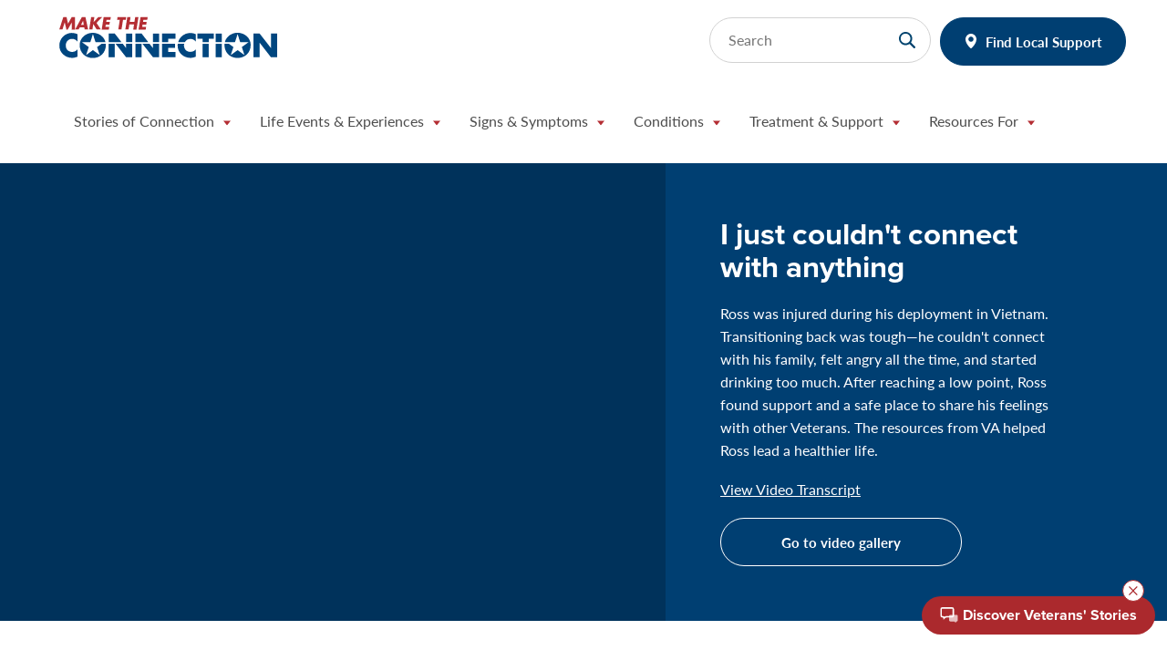

--- FILE ---
content_type: text/html; charset=utf-8
request_url: https://www.maketheconnection.net/stories/190/
body_size: 35431
content:
<!DOCTYPE html>
<!--[if lte IE 9]><html class=" no-js ie ie--old"><![endif]-->
<!--[if IE]><html class=" no-js ie"><![endif]-->
<!--[if !IE]><!-->
<html class=" no-js" lang="en">
<!--<![endif]-->

<head>
    <title>I just couldn&#39;t connect with anything</title>
    <meta charset="UTF-8">
    <meta http-equiv="X-UA-Compatible" content="IE=edge,chrome=1">
    <meta name="description" content="Ross was injured during his deployment in Vietnam. Transitioning back was tough—he couldn&#39;t connect with his family, felt angry all the time, and started drinking too much. After reaching a low point, Ross found support and a safe place to share his feelings with other Veterans. The resources from VA helped Ross lead a healthier life.">
    <meta name="viewport" content="width=device-width,initial-scale=1">
    <link rel="canonical" href="https://www.maketheconnection.net/stories/190/" />
    <link rel="shortcut icon" href="/favicon.ico" type="image/vnd.microsoft.icon" />
    <link rel="stylesheet" href="https://use.typekit.net/sil3osg.css">
    <link rel="stylesheet" href="/static/v-639016679576702508/css/small.min.css" type="text/css" />
    <link rel="stylesheet" href="/static/v-639016679576682396/css/medium.min.css" type="text/css" media="screen and (min-width: 768px)" />
    <link rel="stylesheet" href="/static/v-639016679576662299/css/large.min.css" type="text/css" media="screen and (min-width: 992px)" />
    <link rel="stylesheet" href="/static/v-639016679576722605/css/xlarge.min.css" type="text/css" media="screen and (min-width: 1200px)" />
    <meta property="og:title" content="I just couldn&#39;t connect with anything" />
    <meta property="fb:app_id">
    <meta property="og:type" content="article" />
    <meta property="og:description" content="Ross was injured during his deployment in Vietnam. Transitioning back was tough—he couldn&#39;t connect with his family, felt angry all the time, and started drinking too much. After reaching a low point, Ross found support and a safe place to share his feelings with other Veterans. The resources from VA helped Ross lead a healthier life." />
    <meta property="og:image" content="https://www.maketheconnection.net/contentassets/9327c7bf3d5d462cb28101e2570447cf/712a_ross_testimonial.jpg" />
    <meta property="og:url" content="https://www.maketheconnection.net/stories/190/" />

    
    
    <meta property="idio:title" content="I just couldn&#39;t connect with anything" />
    <meta property="idio:teaserDesc" content="Ross was injured during his deployment in Vietnam. Transitioning back was tough—he couldn&#39;t connect with his family, felt angry all the time, and started drinking too much. After reaching a low point, Ross found support and a safe place to share his feelings with other Veterans. The resources from VA helped Ross lead a healthier life." />
    <meta property="idio:teaserTitle" content="I just couldn&#39;t connect with anything" />
    <meta property="idio:storyType" content="Veteran Story" />

    

    <script type="text/javascript">
        !function (d, s) { var ip = d.createElement(s); ip.async = 1, s = d.getElementsByTagName(s)[0], ip.src = '//s.usea01.idio.episerver.net/ip.js', s.parentNode.insertBefore(ip, s) }(document, 'script');
    </script>

    <!-- Google Tag Manager -->
    <script>
        (function (w, d, s, l, i) {
            w[l] = w[l] || []; w[l].push({
                'gtm.start':
                    new Date().getTime(), event: 'gtm.js'
            }); var f = d.getElementsByTagName(s)[0],
                j = d.createElement(s), dl = l != 'dataLayer' ? '&l=' + l : ''; j.async = true; j.src =
                    'https://www.googletagmanager.com/gtm.js?id=' + i + dl; f.parentNode.insertBefore(j, f);
        })(window, document, 'script', 'dataLayer', 'GTM-NRMM48');</script>
    <!-- End Google Tag Manager -->

    <script src="https://unpkg.com/@dotlottie/player-component@2.7.12/dist/dotlottie-player.mjs" type="module"></script>

</head>
<body>
    <!-- Google Tag Manager (noscript) -->
    <noscript>
        <iframe src="https://www.googletagmanager.com/ns.html?id=GTM-NRMM48"
                height="0" width="0" style="display:none;visibility:hidden"></iframe>
    </noscript>
    <!-- End Google Tag Manager (noscript) -->




<div class="skipnav">
    <a href="#main-navigation" accesskey="N">Skip to site navigation</a>
    <a href="#primary-content" accesskey="C">Skip to main content</a>
    <a href="#footer" accesskey="F">Skip to footer site map</a>
</div>

<div class="header-placeholder"></div>
<div class="header-wrapper">
    <section class="header">
        <div class="container">
            <div class="row">
                <div class="header-wrapper__top">
                    <button type="button" class="navbar-toggle collapsed" data-toggle="collapse" data-target="#navbar-collapse-1" aria-expanded="false">
                        <span class="sr-only">Toggle navigation</span>
                        <span class="icon-bar"></span>
                        <span class="icon-bar"></span>
                        <span class="icon-bar"></span>
                    </button>
                    <a class="logo__mobile" href="/" accesskey="1">
                        <img class="logo__img" src="/Static/visuals/css-assets/header-logo-2.svg" alt="Logo for Make the Connection" />
                        <span class="sr-only">Home</span>
                    </a>

                    <div class="form-wrapper form-search__desktop">
                        <form action="/search/" method="GET" class="form-search">
                            <label for="search-input" class="sr-only">Search</label>
                            <input id="search-input" type="text" name="q" class="search" placeholder="Search">
                            <input type="submit" class="submit" value="">
                        </form>
                        <div class="header__utils">
                            <a class="button button--primary button--green button--map" href="/resources/">Find Local Support</a>
                        </div>
                    </div>
                </div>
                <nav class="header-navbar navbar navbar-default menu">
                    <div class="collapse navbar-collapse" id="navbar-collapse-1">
                        <ul class="nav navbar-nav open">
                            <li class="dropdown">
                                <a href="#" class="dropdown-toggle" data-toggle="dropdown" role="button" aria-haspopup="true" aria-expanded="false">
                                    <span>Stories of Connection</span>
                                </a>
                                <div class="dropdown-menu">
                                    <div class="dropdown__wrapper">
                                        <div class="dropdown__column dropdown__details">
                                            <p class="dropdown-section-title">Stories of Connection</p>
                                            <p>Watch, read, and listen to Veterans and their family members share real stories of strength and recovery, find useful information and local mental health resources, and explore ways to show your support.</p>
                                        </div>
                                        <!-- end .dropdown__details / .dropdown__column -->
                                        <ul class="dropdown__column dropdown__column--1">

                                                <li><a href="/stories-of-connection/" tabindex="-1" role="menuitem" class="menu-item menu-item--videos">Videos</a></li>
                                                                                            <li><a href="/read-stories/" tabindex="-1" role="menuitem" class="menu-item menu-item--stories">Stories</a></li>
                                                                                            <li>
                                                    <a href="/podcasts/" tabindex="-1" role="menuitem" class="menu-item menu-item--podcasts">Podcasts</a>
                                                </li>

                                        </ul>
                                        <!-- end .dropdown__column -->
                                    </div>
                                    <!-- end .dropdown-wrapper -->
                                </div>
                                <!-- end .dropdown-menu -->
                            </li>
                            

    <li class="dropdown">
        <a href="#" class="dropdown-toggle" data-toggle="dropdown" role="button" aria-haspopup="true" aria-expanded="false">
            <span>Life Events &amp; Experiences</span>
        </a>
        <div class="dropdown-menu">
            <div class="dropdown__wrapper">
                <div class="dropdown__column dropdown__details">
                    <p class="dropdown-section-title">Life Events &amp; Experiences</p>
                    <p>Veterans can experience a range of life events, opportunities, and challenges after they leave the military.</p>
                </div>
                <ul class="dropdown__column dropdown__column--3">
                        <li>
                            <a href="/events/sharing-LGBTQ-identity-with-providers/" tabindex="-1" role="menuitem" class="menu-item menu-item--false">Sharing LGBTQ+ Identity With Providers</a>
                        </li>
                        <li>
                            <a href="/events/death-family-friends/" tabindex="-1" role="menuitem" class="menu-item menu-item--false">Death of Family Members or Friends</a>
                        </li>
                        <li>
                            <a href="/events/families-relationships/" tabindex="-1" role="menuitem" class="menu-item menu-item--false">Families &amp; Relationships</a>
                        </li>
                        <li>
                            <a href="/events/financial-legal-issues/" tabindex="-1" role="menuitem" class="menu-item menu-item--false">Financial &amp; Legal Issues</a>
                        </li>
                        <li>
                            <a href="/events/homelessness/" tabindex="-1" role="menuitem" class="menu-item menu-item--false">Homelessness</a>
                        </li>
                        <li>
                            <a href="/events/work-related-problems/" tabindex="-1" role="menuitem" class="menu-item menu-item--false">Work-Related Problems</a>
                        </li>
                        <li>
                            <a href="/events/injury/" tabindex="-1" role="menuitem" class="menu-item menu-item--false">Physical Injury</a>
                        </li>
                        <li>
                            <a href="/events/preparing-for-deployment/" tabindex="-1" role="menuitem" class="menu-item menu-item--false">Preparing for Deployment</a>
                        </li>
                        <li>
                            <a href="/events/retirement-aging/" tabindex="-1" role="menuitem" class="menu-item menu-item--false">Retirement &amp; Aging</a>
                        </li>
                        <li>
                            <a href="/events/spirituality/" tabindex="-1" role="menuitem" class="menu-item menu-item--false">Spirituality</a>
                        </li>
                        <li>
                            <a href="/events/students-higher-education/" tabindex="-1" role="menuitem" class="menu-item menu-item--false">Student Veterans &amp; Higher Education</a>
                        </li>
                        <li>
                            <a href="/events/transitioning-from-service/" tabindex="-1" role="menuitem" class="menu-item menu-item--false">Transitioning From Service</a>
                        </li>
                </ul>
            </div>
        </div>
    </li>
    <li class="dropdown">
        <a href="#" class="dropdown-toggle" data-toggle="dropdown" role="button" aria-haspopup="true" aria-expanded="false">
            <span>Signs &amp; Symptoms</span>
        </a>
        <div class="dropdown-menu">
            <div class="dropdown__wrapper">
                <div class="dropdown__column dropdown__details">
                    <p class="dropdown-section-title">Signs &amp; Symptoms</p>
                    <p>Symptoms — whether mild, moderate, or severe — can make daily life more difficult. But, there are ways to address symptoms and live well.</p>
                </div>
                <ul class="dropdown__column dropdown__column--3">
                        <li>
                            <a href="/symptoms/alcohol-or-drug-misuse/" tabindex="-1" role="menuitem" class="menu-item menu-item--false">Alcohol or Drug Misuse</a>
                        </li>
                        <li>
                            <a href="/symptoms/anger-irritability/" tabindex="-1" role="menuitem" class="menu-item menu-item--false">Anger &amp; Irritability</a>
                        </li>
                        <li>
                            <a href="/symptoms/chronic-pain/" tabindex="-1" role="menuitem" class="menu-item menu-item--false">Chronic Pain</a>
                        </li>
                        <li>
                            <a href="/symptoms/confusion/" tabindex="-1" role="menuitem" class="menu-item menu-item--false">Confusion</a>
                        </li>
                        <li>
                            <a href="/symptoms/difficulty-concentrating/" tabindex="-1" role="menuitem" class="menu-item menu-item--false">Difficulty Concentrating</a>
                        </li>
                        <li>
                            <a href="/symptoms/dizziness/" tabindex="-1" role="menuitem" class="menu-item menu-item--false">Dizziness</a>
                        </li>
                        <li>
                            <a href="/symptoms/eating-problems/" tabindex="-1" role="menuitem" class="menu-item menu-item--false">Eating Problems</a>
                        </li>
                        <li>
                            <a href="/symptoms/hypervigilance/" tabindex="-1" role="menuitem" class="menu-item menu-item--false">Feeling on Edge</a>
                        </li>
                        <li>
                            <a href="/symptoms/feelings-of-hopelessness/" tabindex="-1" role="menuitem" class="menu-item menu-item--false">Feelings of Hopelessness</a>
                        </li>
                        <li>
                            <a href="/symptoms/flashbacks/" tabindex="-1" role="menuitem" class="menu-item menu-item--false">Flashbacks</a>
                        </li>
                        <li>
                            <a href="/symptoms/gambling/" tabindex="-1" role="menuitem" class="menu-item menu-item--false">Gambling</a>
                        </li>
                        <li>
                            <a href="/symptoms/guilt/" tabindex="-1" role="menuitem" class="menu-item menu-item--false">Guilt</a>
                        </li>
                        <li>
                            <a href="/symptoms/headaches/" tabindex="-1" role="menuitem" class="menu-item menu-item--false">Headaches</a>
                        </li>
                        <li>
                            <a href="/symptoms/loss-of-interest/" tabindex="-1" role="menuitem" class="menu-item menu-item--false">Loss of Interest or Pleasure</a>
                        </li>
                        <li>
                            <a href="/symptoms/nightmares/" tabindex="-1" role="menuitem" class="menu-item menu-item--false">Nightmares</a>
                        </li>
                        <li>
                            <a href="/symptoms/noise-light-irritation/" tabindex="-1" role="menuitem" class="menu-item menu-item--false">Noise or Light Irritation</a>
                        </li>
                        <li>
                            <a href="/symptoms/reckless-behavior/" tabindex="-1" role="menuitem" class="menu-item menu-item--false">Reckless Behavior</a>
                        </li>
                        <li>
                            <a href="/symptoms/relationship-problems/" tabindex="-1" role="menuitem" class="menu-item menu-item--false">Relationship Problems</a>
                        </li>
                        <li>
                            <a href="/symptoms/social-withdrawal/" tabindex="-1" role="menuitem" class="menu-item menu-item--false">Social Withdrawal &amp; Isolation</a>
                        </li>
                        <li>
                            <a href="/symptoms/stress-anxiety/" tabindex="-1" role="menuitem" class="menu-item menu-item--false">Stress &amp; Anxiety</a>
                        </li>
                        <li>
                            <a href="/symptoms/trouble-sleeping/" tabindex="-1" role="menuitem" class="menu-item menu-item--false">Trouble Sleeping</a>
                        </li>
                </ul>
            </div>
        </div>
    </li>
    <li class="dropdown">
        <a href="#" class="dropdown-toggle" data-toggle="dropdown" role="button" aria-haspopup="true" aria-expanded="false">
            <span>Conditions</span>
        </a>
        <div class="dropdown-menu">
            <div class="dropdown__wrapper">
                <div class="dropdown__column dropdown__details">
                    <p class="dropdown-section-title">Conditions</p>
                    <p>Mental health conditions can be challenging, but treatment options and other resources are effective and can lead to recovery.</p>
                </div>
                <ul class="dropdown__column dropdown__column--3">
                        <li>
                            <a href="/conditions/adjustment-disorder/" tabindex="-1" role="menuitem" class="menu-item menu-item--false">Adjustment Disorder</a>
                        </li>
                        <li>
                            <a href="/conditions/alcohol-use-disorder/" tabindex="-1" role="menuitem" class="menu-item menu-item--false">Alcohol Use Disorder</a>
                        </li>
                        <li>
                            <a href="/conditions/anxiety-disorder/" tabindex="-1" role="menuitem" class="menu-item menu-item--false">Anxiety Disorders</a>
                        </li>
                        <li>
                            <a href="/conditions/bipolar-disorder/" tabindex="-1" role="menuitem" class="menu-item menu-item--false">Bipolar Disorder</a>
                        </li>
                        <li>
                            <a href="/conditions/depression/" tabindex="-1" role="menuitem" class="menu-item menu-item--false">Depression</a>
                        </li>
                        <li>
                            <a href="/conditions/military-sexual-trauma/" tabindex="-1" role="menuitem" class="menu-item menu-item--false">Effects of Military Sexual Trauma</a>
                        </li>
                        <li>
                            <a href="/conditions/traumatic-brain-injury/" tabindex="-1" role="menuitem" class="menu-item menu-item--false">Effects of Traumatic Brain Injury</a>
                        </li>
                        <li>
                            <a href="/conditions/substance-use-disorder/" tabindex="-1" role="menuitem" class="menu-item menu-item--false">Substance Use Disorder</a>
                        </li>
                        <li>
                            <a href="/conditions/ptsd/" tabindex="-1" role="menuitem" class="menu-item menu-item--false">PTSD</a>
                        </li>
                        <li>
                            <a href="/conditions/schizophrenia/" tabindex="-1" role="menuitem" class="menu-item menu-item--false">Schizophrenia</a>
                        </li>
                        <li>
                            <a href="/conditions/suicide/" tabindex="-1" role="menuitem" class="menu-item menu-item--false">Suicide</a>
                        </li>
                </ul>
            </div>
        </div>
    </li>
    <li class="dropdown">
        <a href="#" class="dropdown-toggle" data-toggle="dropdown" role="button" aria-haspopup="true" aria-expanded="false">
            <span>Treatment &amp; Support</span>
        </a>
        <div class="dropdown-menu">
            <div class="dropdown__wrapper">
                <div class="dropdown__column dropdown__details">
                    <p class="dropdown-section-title">Treatment &amp; Support</p>
                    <p>No matter what you may be experiencing, there is support for getting your life on a better track. Many, many Veterans have found the strength to reach out and make the connection.</p>
                </div>
                <ul class="dropdown__column dropdown__column--3">
                        <li>
                            <a href="/resources/what-is-treatment/" tabindex="-1" role="menuitem" class="menu-item menu-item--false">What Is Treatment?</a>
                        </li>
                        <li>
                            <a href="/resources/self-assessments/" tabindex="-1" role="menuitem" class="menu-item menu-item--false">Self-Assessments</a>
                        </li>
                        <li>
                            <a href="/resources/self-help/" tabindex="-1" role="menuitem" class="menu-item menu-item--false">Self-Help</a>
                        </li>
                        <li>
                            <a href="/resources/start-the-convo/" tabindex="-1" role="menuitem" class="menu-item menu-item--false">Starting the Conversation</a>
                        </li>
                        <li>
                            <a href="/resources/" tabindex="-1" role="menuitem" class="menu-item menu-item--false">Find Local Support</a>
                        </li>
                        <li>
                            <a href="/recovery/index.html" tabindex="-1" role="menuitem" class="menu-item menu-item--false">National Recovery Month</a>
                        </li>
                </ul>
            </div>
        </div>
    </li>
    <li class="dropdown">
        <a href="#" class="dropdown-toggle" data-toggle="dropdown" role="button" aria-haspopup="true" aria-expanded="false">
            <span>Resources For</span>
        </a>
        <div class="dropdown-menu">
            <div class="dropdown__wrapper">
                <div class="dropdown__column dropdown__details">
                    <p class="dropdown-section-title">Resources For</p>
                    <p>Watch Veterans and their family members share real stories of strength and recovery, find useful information and local mental health resources, and explore ways to show your support. </p>
                </div>
                <ul class="dropdown__column dropdown__column--3">
                        <li>
                            <a href="/veterans/" tabindex="-1" role="menuitem" class="menu-item menu-item--false">Veterans</a>
                        </li>
                        <li>
                            <a href="/family-friends/" tabindex="-1" role="menuitem" class="menu-item menu-item--false">Family &amp; Friends</a>
                        </li>
                        <li>
                            <a href="/familiares-amigos/" tabindex="-1" role="menuitem" class="menu-item menu-item--false">Familiares y Amigos</a>
                        </li>
                        <li>
                            <a href="/clinicians/" tabindex="-1" role="menuitem" class="menu-item menu-item--false">Clinicians</a>
                        </li>
                        <li>
                            <a href="/active-duty/" tabindex="-1" role="menuitem" class="menu-item menu-item--false">Active Duty</a>
                        </li>
                        <li>
                            <a href="/national-guard-reserve/" tabindex="-1" role="menuitem" class="menu-item menu-item--false">National Guard &amp; Reserve</a>
                        </li>
                        <li>
                            <a href="/resources/community-outreach/" tabindex="-1" role="menuitem" class="menu-item menu-item--false">Community Outreach</a>
                        </li>
                </ul>
            </div>
        </div>
    </li>

                            <li class="form-search__mobile">
                                <div class="btn-wrap">
                                    <a class="button button--primary button--green button--map" href="/resources/">Find Local Support</a>
                                </div>
                                <form action="/search/" method="GET" class="form-search">
                                    <label for="search-input-mobile" class="sr-only">Search</label>
                                    <input id="search-input-mobile" type="text" name="q" class="search" placeholder="Search">
                                    <input type="submit" class="submit" value="">
                                </form>
                            </li>
                        </ul>
                    </div>
                </nav>
            </div>
        </div>
    </section>
</div>
    <div data-epi-type="content">
        


<div class="featured-video">
    <div class="container">
        <div class="featured-video__row row">
            <div class="col-xs-12 col-md-7">
                <div class="featured-video__video">
                    <div class="embed-responsive embed-responsive-16by9">
                        <iframe title="featured-video" alt="featured-video" class="embed-responsive-item" src="https://www.youtube.com/embed/f03H_7bJUFA?enablejsapi=1&amp;showinfo=0&amp;rel=0&cc_load_policy=1" frameborder="0" allow="autoplay; encrypted-media" allowfullscreen="" tabindex="-1" loading="lazy"></iframe>
                    </div>
                </div>
            </div>
            <div class="col-xs-12 col-md-5">
                <div class="featured-video__content">
                    <h1 class="featured-video__title">I just couldn&#39;t connect with anything</h1>
                    <p>Ross was injured during his deployment in Vietnam. Transitioning back was tough—he couldn&#39;t connect with his family, felt angry all the time, and started drinking too much. After reaching a low point, Ross found support and a safe place to share his feelings with other Veterans. The resources from VA helped Ross lead a healthier life.</p>
                    <a href="#" target="blank" data-toggle='modal' data-target="#transcriptModal">View Video Transcript</a>
                    <div class="modal fade" id="transcriptModal" tabindex="-1" role="dialog" aria-labelledby="transcriptModalLabel" aria-hidden="true">
                        <div class="modal-dialog" role="document">
                            <div class="modal-content">
                                <div class="modal-header">
                                    <button type="button" class="close" data-dismiss="modal" aria-label="Close">
                                    </button>
                                </div>
                                <div class="modal-body">
                                    <h3 class="modal-body__title">Video Transcript</h3>
                                    <div class="modal-body__text">
                                        <h3 class="modal-title" id="transcript-modal-title-1">I just couldn’t connect with anything</h3>  <p class="modal-heading">Ross:</p><p>  My name is Ross and I was drafted in the Army.  Achieved a rank of Specialist 4.  I was in Vietnam in ‘68 and ‘69.  I got medevaced out, woke up in Japan.  It was explosion and the damage was I've got a lot of metal me, eyes and ears, mostly soft tissue because it was an implosion so the air leaves and comes back real quick.  They offered me a medical, but I didn't understand it, they didn't explain it so I figured I'd been in this long I might as well finish.  </p>  <p>My kids love me, and they learned to live with me, but I wasn’t very close to anyone.  I was close to ‘em but I couldn’t show it.  I could feel it, but I couldn’t show it.  I got real mean, I fought all the time, fight everything.  Drank a lot, it just made it worse.   I wasn’t a happy drunk, I acted real ugly to my wife one time and I said, “No more, that’s it.”  I never drank brown liquor after that.</p>  <p>I got to a point I didn’t care.  I don’t think I was ever suicidal, but I didn’t care if I died, it just didn’t mean anything to me.  </p>  <p>When I heard about Agent Orange I went to the VA and signed up for it, met a guy named Robert and he says you need help buddy.  And he walked me right down to the mental health ward, I was accepted right away and had everything I’ve ever asked for.  I couldn’t imagine being treated any better.  I go to group every two weeks.  They are all combat Veterans and we all feel safe with each other and we’re friends for an hour every day and then we can walk away.  Then I go to a psychiatrist, I used to go at least weekly for years.  It’s once a month now.  This helped me, I don’t get mad as much as I used to, but it didn’t change me, but it made me accept who I am. And I think that’s been the most important thing. </p>  <p>The VA has been wonderful to me they helped me, they couldn’t do any better by me.  I mean I walked in and they gave me help, still do today.  </p> 
                                    </div>
                                </div>
                            </div>
                        </div>
                    </div>

                    <a href="/stories-of-connection/" class="button button--primary button--outline">Go to video gallery</a>
                </div>
            </div>
        </div>
    </div>
</div>

<section class="card-cta-block">
    <div class="container">
        <div class="row">
            <div class="col-xs-12">
                <h2 class="card-cta-block__title">Recommended Videos</h2>
            </div>
            <script class="idio-recommendations" type="text/x-mustache" data-api-key="PY07OZNON411DXHF1128" data-rpp="4">
                {{#content}}
                    {{#metadata}}
                        {{#tags}}
                            {{#og}}
                                <div class="col-xs-6 col-sm-3 card-cta-block__item">
                                    <a href="{{link_url}}" class="card-cta card-cta--video">
                                        <div class="card-cta__image-wrapper">
                                            <div class="card-cta__image" style="background-image:url('{{image}}')"></div>
                                        </div>
                                        <div class="card-cta__content">
                                            <div class="rtf">
                                                <h3>{{title}}</h3>
                                            </div>
                                        </div>
                                    </a>
                                </div>
                            {{/og}}
                        {{/tags}}
                    {{/metadata}}
                {{/content}}
            </script>
        </div>
    </div>
</section>

<div class="card-topic container">
    <div class="row">
        <div class="col-xs-12">
            <div class="card-topic-block__desc">
                <div class="rtf">
                    <h2>Related Topics</h2>
                </div>
            </div>
        </div>

            <div class="list-wrapper closed col-xs-12 col-md-4">
                <h3>Life Events & Experiences</h3>
                <ul class="list">
                        <li>
                            <a href="/events/families-relationships/">Families &amp; Relationships</a>
                        </li>
                        <li>
                            <a href="/events/injury/">Physical Injury  </a>
                        </li>
                </ul>
                <a href="#" class="button--primary button--outline control more">More</a>
                <a href="#" class="button--primary button--outline control less">Less</a>
            </div>
                    <div class="list-wrapper closed col-xs-12 col-md-4">
                <h3>Signs & Symptoms</h3>
                <ul class="list">
                        <li>
                            <a href="/symptoms/relationship-problems/">Relationship Problems</a>
                        </li>
                        <li>
                            <a href="/symptoms/anger-irritability/">Anger &amp; Irritability</a>
                        </li>
                        <li>
                            <a href="/symptoms/social-withdrawal/">Social Withdrawal &amp; Isolation</a>
                        </li>
                        <li>
                            <a href="/symptoms/feelings-of-hopelessness/">Feelings of Hopelessness</a>
                        </li>
                        <li>
                            <a href="/symptoms/alcohol-or-drug-misuse/">Alcohol or Drug Misuse</a>
                        </li>
                </ul>
                <a href="#" class="button--primary button--outline control more">More</a>
                <a href="#" class="button--primary button--outline control less">Less</a>
            </div>
                    <div class="list-wrapper closed col-xs-12 col-md-4">
                <h3>Conditions</h3>
                <ul class="list">
                        <li>
                            <a href="/conditions/depression/">Depression</a>
                        </li>
                        <li>
                            <a href="/conditions/alcohol-use-disorder/">Alcohol Use Disorder </a>
                        </li>
                </ul>
                <a href="#" class="button--primary button--outline control more">More</a>
                <a href="#" class="button--primary button--outline control less">Less</a>
            </div>
    </div>
</div>

<div class="card-topic container">
    <div class="row">
        <div class="col-xs-12">
            <div class="card-topic-block__desc">
                <div class="rtf">
                    <h2>Find Local Support</h2>
                </div>
            </div>
        </div>
        


<div class="col-xs-12 col-md-4">
    <div class="card-topic card-topic--no-border card-topic--bg-transparent card-topic--no-padding">
        <div class="card-topic__content">
            <div class="rtf">
                <h3>U.S. Department of Veterans Affairs Resources</h3>
                    <p>No matter what you may be experiencing, there is support for getting your life on a better track. Many, many Veterans have found the strength to reach out and make the connection. </p>
            </div>
            <div class="card-topic__buttons">

                <a class="button button--primary button--outline" href="/resources/">
                    Locate VA Resources
                </a>
            </div>
        </div>
    </div>
</div>
<div class="col-xs-12 col-md-4">
    <div class="card-topic card-topic--no-border card-topic--bg-transparent card-topic--no-padding">
        <div class="card-topic__content">
            <div class="rtf">
                <h3>SAMHSA Behavioral Health Treatment Locator</h3>
                    <p>An online source of information for persons seeking treatment facilities in the United States or U.S. territories for substance abuse/addiction and/or mental health problems.</p>
            </div>
            <div class="card-topic__buttons">

                <a target="_blank" class="button button--primary button--outline" href="https://findtreatment.samhsa.gov/">
                    Locate SAMHSA Resources
                </a>
            </div>
        </div>
    </div>
</div>
<div class="col-xs-12 col-md-4">
    <div class="card-topic card-topic--no-border card-topic--bg-transparent card-topic--no-padding">
        <div class="card-topic__content">
            <div class="rtf">
                <h3>National Resource Directory</h3>
                    <p>The NRD links to services and resources that support Service members, Veterans, families and caregivers.</p>
            </div>
            <div class="card-topic__buttons">

                <a target="_blank" class="button button--primary button--outline" href="https://nrd.gov/">
                    Locate NRD Resources
                </a>
            </div>
        </div>
    </div>
</div>
    </div>
</div>
    </div>



<div class="footer">
        <div class="footer__bottom">
            <div class="container footer__bottom__container">
                <div class="footer__bottom__content-wrapper">
                    <div class="footer__bottom__email">

                        <form action="https://public.govdelivery.com/accounts/USVHA/subscribers/qualify" accept-charset="UTF-8" method="post">
                            <input name="utf8" type="hidden" value="✓"><input type="hidden" name="authenticity_token" value="0gqE98sSt2zHBSLu368xVtyvlg/4O7DpvG7Js1TU0yKbev/E+msvsghORb3Ze8dgSEJ/EKINUrlqfZxLvrXEfw==">
                            <input name="utf8" type="hidden" value="✓" />
                            <input type="hidden" name="authenticity_token" value="0gqE98sSt2zHBSLu368xVtyvlg/4O7DpvG7Js1TU0yKbev/E+msvsghORb3Ze8dgSEJ/EKINUrlqfZxLvrXEfw==" />
                            <input type="hidden" name="topic_id" value="USVHA_632">
                            <fieldset>
                                <div class="footer__bottom--content__wrap">
                                    <div class="footer__bottom--content">
                                        <h2>Stay connected.</h2>
                                    </div>
                                    <div class="footer__bottom--content-secondary">
                                        <div class="rtf">
                                            <p>Subscribe to stay up to date on Make the Connection videos, articles, and resources.</p>
                                        </div>
                                    </div>

                                    <div class="footer__bottom__input-group">
                                        <div class="row">
                                            <!-- First Line: Email Input and Submit Button -->
                                            <div class="col-12">
                                                <label class="sr-only" for="stayConnectedEmail">Email</label>
                                                <input type="email" value="" name="email" class="required email footer-email__form-control form-control" id="stayConnectedEmail" placeholder="Email">
                                                <span>
                                                    <input type="submit" value="Subscribe" name="commit" class="btn btn-default footer-email__btn">
                                                </span>
                                            </div>

                                            <!-- Second Line: Social Buttons -->
                                            <div class="col-12">
                                                <div class="social-buttons__wrapper">
                                                    <a class="social-buttons social-buttons--facebook" href="https://www.facebook.com/VeteransMTC/">
                                                        <span class="sr-only">Make the Connection''s Facebook Page: VeteransMTC</span>
                                                    </a>
                                                    <a class="social-buttons social-buttons--instagram" href="https://www.instagram.com/veteransMTC/">
                                                        <span class="sr-only">Make the Connection's Instagram page: VeteransMTC</span>
                                                    </a>
                                                    <a class="social-buttons social-buttons--youtube" href="https://www.youtube.com/user/VeteransMTC">
                                                        <span class="sr-only">Make the Connection's Youtube page: VeteransMTC</span>
                                                    </a>
                                                    <a class="social-buttons social-buttons--spotify" href="https://open.spotify.com/show/1PtsH9ApWT7D1POunGjxyv">
                                                        <span class="sr-only">Make the Connection's Spotify page: VeteransMTC</span>
                                                    </a>
                                                </div>
                                            </div>
                                        </div>
                                    </div>
                                </div>
                            </fieldset>
                        </form>
                    </div>
                </div>
            </div>
        </div>

    <div class="container">
        <a href="https://www.maketheconnection.net/">
            <div class="footer__va-logo"><span class="sr-only">Make the connection</span></div>
        </a>

        <div class="footer__row">
            <div class="footer__col footer__col--stories">

                <h3 class="footer__col__header">Stories of Connection</h3>
                <ul class="">
                        <li class="videos"><a href="/stories-of-connection/">Watch Videos</a></li>
                                            <li class="stories"><a href="/read-stories/">Read Stories</a></li>
                                            <li class="podcasts"><a href="/podcasts/">Listen to Podcasts</a></li>
                </ul>
            </div>
        </div>

        <div class="footer__row">
                <div class="footer__col footer__col--events">
                    <h3 class="footer__col__header">Life Events &amp; Experiences</h3>
                    <ul class="footer__col--2">

                            <li class=""><a href="/events/sharing-LGBTQ-identity-with-providers/">Sharing LGBTQ+ Identity With Providers</a></li>
                            <li class=""><a href="/events/death-family-friends/">Death of Family Members or Friends</a></li>
                            <li class=""><a href="/events/families-relationships/">Families &amp; Relationships</a></li>
                            <li class=""><a href="/events/financial-legal-issues/">Financial &amp; Legal Issues</a></li>
                            <li class=""><a href="/events/homelessness/">Homelessness</a></li>
                            <li class=""><a href="/events/work-related-problems/">Work-Related Problems</a></li>
                            <li class=""><a href="/events/injury/">Physical Injury</a></li>
                            <li class=""><a href="/events/preparing-for-deployment/">Preparing for Deployment</a></li>
                            <li class=""><a href="/events/retirement-aging/">Retirement &amp; Aging</a></li>
                            <li class=""><a href="/events/spirituality/">Spirituality</a></li>
                            <li class=""><a href="/events/students-higher-education/">Student Veterans &amp; Higher Education</a></li>
                            <li class=""><a href="/events/transitioning-from-service/">Transitioning From Service</a></li>

                    </ul>
                </div>
                            <div class="footer__col footer__col--signs">
                    <h3 class="footer__col__header">Signs &amp; Symptoms</h3>
                    <ul class="footer__col--4">
                            <li class=""><a href="/symptoms/alcohol-or-drug-misuse/">Alcohol or Drug Misuse</a></li>
                            <li class=""><a href="/symptoms/anger-irritability/">Anger &amp; Irritability</a></li>
                            <li class=""><a href="/symptoms/chronic-pain/">Chronic Pain</a></li>
                            <li class=""><a href="/symptoms/confusion/">Confusion</a></li>
                            <li class=""><a href="/symptoms/difficulty-concentrating/">Difficulty Concentrating</a></li>
                            <li class=""><a href="/symptoms/dizziness/">Dizziness</a></li>
                            <li class=""><a href="/symptoms/eating-problems/">Eating Problems</a></li>
                            <li class=""><a href="/symptoms/hypervigilance/">Feeling on Edge</a></li>
                            <li class=""><a href="/symptoms/feelings-of-hopelessness/">Feelings of Hopelessness</a></li>
                            <li class=""><a href="/symptoms/flashbacks/">Flashbacks</a></li>
                            <li class=""><a href="/symptoms/gambling/">Gambling</a></li>
                            <li class=""><a href="/symptoms/guilt/">Guilt</a></li>
                            <li class=""><a href="/symptoms/headaches/">Headaches</a></li>
                            <li class=""><a href="/symptoms/loss-of-interest/">Loss of Interest or Pleasure</a></li>
                            <li class=""><a href="/symptoms/nightmares/">Nightmares</a></li>
                            <li class=""><a href="/symptoms/noise-light-irritation/">Noise or Light Irritation</a></li>
                            <li class=""><a href="/symptoms/reckless-behavior/">Reckless Behavior</a></li>
                            <li class=""><a href="/symptoms/relationship-problems/">Relationship Problems</a></li>
                            <li class=""><a href="/symptoms/social-withdrawal/">Social Withdrawal &amp; Isolation</a></li>
                            <li class=""><a href="/symptoms/stress-anxiety/">Stress &amp; Anxiety</a></li>
                            <li class=""><a href="/symptoms/trouble-sleeping/">Trouble Sleeping</a></li>
                    </ul>
                </div>
        </div>
        <div class="footer__row">
                <div class="footer__col footer__col--conditions">
                    <h3 class="footer__col__header">Conditions</h3>
                    <ul class="footer__col--2">

                            <li class=""><a href="/conditions/adjustment-disorder/">Adjustment Disorder</a></li>
                            <li class=""><a href="/conditions/alcohol-use-disorder/">Alcohol Use Disorder</a></li>
                            <li class=""><a href="/conditions/anxiety-disorder/">Anxiety Disorders</a></li>
                            <li class=""><a href="/conditions/bipolar-disorder/">Bipolar Disorder</a></li>
                            <li class=""><a href="/conditions/depression/">Depression</a></li>
                            <li class=""><a href="/conditions/military-sexual-trauma/">Effects of Military Sexual Trauma</a></li>
                            <li class=""><a href="/conditions/traumatic-brain-injury/">Effects of Traumatic Brain Injury</a></li>
                            <li class=""><a href="/conditions/substance-use-disorder/">Substance Use Disorder</a></li>
                            <li class=""><a href="/conditions/ptsd/">PTSD</a></li>
                            <li class=""><a href="/conditions/schizophrenia/">Schizophrenia</a></li>
                            <li class=""><a href="/conditions/suicide/">Suicide</a></li>

                    </ul>
                </div>
                            <div class="footer__col footer__col--treatment">
                    <h3 class="footer__col__header">Treatment &amp; Support</h3>
                    <ul class="footer__col--1">

                            <li class=""><a href="/resources/what-is-treatment/">What Is Treatment?</a></li>
                            <li class=""><a href="/resources/self-assessments/">Self-Assessments</a></li>
                            <li class=""><a href="/resources/self-help/">Self-Help</a></li>
                            <li class=""><a href="/resources/start-the-convo/">Starting the Conversation</a></li>
                            <li class=""><a href="/resources/">Find Local Support</a></li>
                            <li class=""><a href="/recovery/index.html">National Recovery Month</a></li>

                    </ul>
                </div>
                            <div class="footer__col footer__col--resources">
                    <h3 class="footer__col__header">Resources For</h3>
                    <ul class="footer__col--1">

                            <li class=""><a href="/veterans/">Veterans</a></li>
                            <li class=""><a href="/family-friends/">Family &amp; Friends</a></li>
                            <li class=""><a href="/familiares-amigos/">Familiares y Amigos</a></li>
                            <li class=""><a href="/clinicians/">Clinicians</a></li>
                            <li class=""><a href="/active-duty/">Active Duty</a></li>
                            <li class=""><a href="/national-guard-reserve/">National Guard &amp; Reserve</a></li>
                            <li class=""><a href="/resources/community-outreach/">Community Outreach</a></li>

                    </ul>
                </div>
        </div>
    </div>

    <div class="footer__copyright">
        <div class="footer__copyright__content container">
            <div class="footer__logo">
                <a href="https://www.va.gov/" rel="external" title="U.S. Department of Veterans Affairs (opens new window)"><img src="/static/visuals/css-assets/va-logo.png" alt="va logo"></a>
            </div>
            <div class="footer__logo--content">
<a href="/">Make the Connection</a><a href="/about/">About</a><a href="/about/privacy/">About Your Privacy</a>                <p>Copyright 2011 - 2026</p>
            </div>
        </div>
    </div>

        <div class="footer__disclaimer">
            <div class="container">
                <div class="rtf">
                    <p>Click <a title="here" href="https://www.va.gov/vulnerability-disclosure-policy/" target="_blank" rel="noopener">here</a> to view the Vulnerability Disclosure Policy.</p>
                </div>
            </div>
        </div>
</div>    

<div class="button--chat-bot__wrapper" id="chatBotContainer">
    <button type="button" class="button--chat-bot" data-toggle="modal" data-target="#chatModal">
        <span class="button--chat-bot__icon" data-copied-text="">Discover Veterans&#39; Stories</span>
    </button>
    <button class="button--chat-bot__close" aria-label="Close">
        <span class="button--chat-bot__close-icon"></span>
    </button>
</div>
<div class="modal fade chat-bot-modal" id="chatModal" tabindex="-1" role="dialog" aria-labelledby="chatModalLabel" aria-hidden="true">
    <div class="modal-dialog chat-bot-modal-dialog" role="document">
        <div class="modal-content">
            <div class="modal-header">
                <h2 class="modal-title" id="chatModalLabel"><img class="chat-bot-logo__img" src="/Static/visuals/css-assets/header-logo-2.svg" alt="Logo for Make the Connection"></h2>
                <button type="button" class="chat-bot__close" data-dismiss="modal" aria-label="Close">
                    <span aria-hidden="true"></span>
                </button>
            </div>
            <div class="modal-body">
                <div id="layer0" class="chat-layer" aria-expanded="true">
                        <div class="modal-body__message">
                            <div class="rtf">
                                <p>Hello! Looking for Veteran videos? We can help.</p>
                            </div>
                        </div>
                        <div class="modal-body__message">
                            <div class="rtf">
                                <p>Start by selecting a topic:</p>
                            </div>
                        </div>
                    <div class="button-container button-container__main">
                            <button class="btn btn-primary button--content-copy" type="button" data-next-layer="10048" href="">
                                Negative Moods or Emotions
                            </button>
                            <button class="btn btn-primary button--content-copy" type="button" data-next-layer="10049" href="">
                                Social or Relationship Challenges
                            </button>
                            <button class="btn btn-primary button--content-copy" type="button" data-next-layer="10050" href="">
                                Physical Symptoms
                            </button>
                            <button class="btn btn-primary button--content-copy" type="button" data-next-layer="10051" href="">
                                Cognitive Symptoms
                            </button>
                            <button class="btn btn-primary button--content-copy" type="button" data-next-layer="10052" href="">
                                High-Risk Activities
                            </button>
                    </div>
                </div>
                

    <div id="10048" class="chat-layer" data-top-level="top">
        <p class="modal-body__message-repeater">Negative Moods or Emotions</p>
            <div class="modal-body__message">
                <div class="rtf">
                    <p>Which of these signs or symptoms are you interested in learning more about?</p>
                </div>
            </div>
        <div class="button-container button-container__main">
                <button class="btn btn-primary button--content-copy" type="button" data-next-layer="83">
                    Anger &amp; Irritability
                </button>
                <button class="btn btn-primary button--content-copy" type="button" data-next-layer="89">
                    Feeling on Edge
                </button>
                <button class="btn btn-primary button--content-copy" type="button" data-next-layer="116">
                    Feelings of Hopelessness
                </button>
                <button class="btn btn-primary button--content-copy" type="button" data-next-layer="117">
                    Guilt
                </button>
                <button class="btn btn-primary button--content-copy" type="button" data-next-layer="93">
                    Loss of Interest or Pleasure
                </button>
                <button class="btn btn-primary button--content-copy" type="button" data-next-layer="98">
                    Social Withdrawal &amp; Isolation
                </button>
                <button class="btn btn-primary button--content-copy" type="button" data-next-layer="99">
                    Stress &amp; Anxiety
                </button>
            <div class="button-container__main-extra">
                <button class="btn btn-primary button--content-copy btn-go-back" type="button" data-prev-layer="">Go back </button>
                <button class="btn btn-primary button--content-copy btn-start-over" type="button">Start Over</button>
            </div>
        </div>
    </div>
            <div id="83" class="chat-layer">

                <p class="modal-body__message-repeater">Anger &amp; Irritability</p>

                    <div class="modal-body__message">
                        <div class="rtf">
                            <p>Got it. Here are some videos for you!</p>
                        </div>
                    </div>

                     <div class="chat-bot-modal__youtube-embed">
                         <p class="modal-body__message"><span>Video Title: </span>This Marine Veteran Manages Anger With Distance Running and Coping Techniques</p>
                         <div class="chat-bot-modal__youtube-container">
                             <div class="embed-responsive embed-responsive-16by9">
                                 <iframe title="This Marine Veteran Manages Anger With Distance Running and Coping Techniques" class="embed-responsive-item" data-src="https://www.youtube.com/embed/_ZLNZvo3mjE?si=0yCREo_Y4N3Q4xuj?enablejsapi=1&amp;showinfo=0&amp;rel=0&cc_load_policy=1" frameborder="0" allow="autoplay; encrypted-media" allowfullscreen="" tabindex="-1"></iframe>
                             </div>
                         </div>
                     </div>
                     <div class="chat-bot-modal__youtube-embed">
                         <p class="modal-body__message"><span>Video Title: </span>Anything&#39;s Possible</p>
                         <div class="chat-bot-modal__youtube-container">
                             <div class="embed-responsive embed-responsive-16by9">
                                 <iframe title="Anything&#39;s Possible" class="embed-responsive-item" data-src="https://www.youtube.com/embed/lM__LIMdanE?enablejsapi=1&amp;showinfo=0&amp;rel=0&cc_load_policy=1" frameborder="0" allow="autoplay; encrypted-media" allowfullscreen="" tabindex="-1"></iframe>
                             </div>
                         </div>
                     </div>
                     <div class="chat-bot-modal__youtube-embed">
                         <p class="modal-body__message"><span>Video Title: </span>Marine Gets Opportunity To Pick Up His Life After Substance Misuse</p>
                         <div class="chat-bot-modal__youtube-container">
                             <div class="embed-responsive embed-responsive-16by9">
                                 <iframe title="Marine Gets Opportunity To Pick Up His Life After Substance Misuse " class="embed-responsive-item" data-src="https://www.youtube.com/embed/WYl36ST7Ckk?si=WfWE2eO3B7NrQ-bE?enablejsapi=1&amp;showinfo=0&amp;rel=0&cc_load_policy=1" frameborder="0" allow="autoplay; encrypted-media" allowfullscreen="" tabindex="-1"></iframe>
                             </div>
                         </div>
                     </div>
                                    <div class="modal-body__message">
                        <div class="rtf">
                            <p>What else can we help you with? </p>
                        </div>
                    </div>


                
                <div id="experiencing83" class="toggle-content" aria-expanded="true">
                    <p class="modal-body__message-repeater">If I&#39;m experiencing anger &amp; irritability, what can I do about it right away?</p>
                    <div class="modal-body__message" aria-hidden="false">
                        <div class="rtf">
                            <p>Some anger management strategies include walking away from the situation, maintaining a regular sleep schedule, taking slow, deep breaths, and exercising regularly. You can also talk to your family, friends, or health care provider about your anger and irritability. They may be able to provide support and help you find resources that are right for you. Learn more steps you can take on our <a href="/symptoms/anger-irritability/">Anger and Irritability</a> page.</p>
                        </div>
                    </div>
                        <div class="modal-body__message">
                            <div class="rtf">
                                <p>Is there anything else we can help you with? </p>
                            </div>
                        </div>
                </div>

                
                <div id="nextStep83" class="toggle-content" aria-expanded="true">
                    <p class="modal-body__message-repeater">Take the next step to connect with care.</p>
                    <div class="modal-body__message" aria-hidden="false">
                        <div class="rtf">
                            <p>New to VA? Apply for health care benefits. Getting started is simple. <a href="https://www.va.gov/health-care/apply-for-health-care-form-10-10ez/introduction" target="_blank" rel="noopener">Create a free account online</a> to help ease your enrollment process. There&rsquo;s a whole community of support ready to help with whatever you&rsquo;re going through. Use this tool to <a href="/resources/">find resources near you</a>.</p>
                        </div>
                    </div>
                        <div class="modal-body__message">
                            <div class="rtf">
                                <p>Is there anything else we can help you with? </p>
                            </div>
                        </div>
                </div>

                 
                 <div id="showAll83" class="toggle-content" aria-expanded="true">
                     <p class="modal-body__message-repeater">Show me all videos on Anger &amp; Irritability.</p>
                         <div class="modal-body__message">
                             <div class="rtf">
                                 <p>Is there anything else we can help you with? </p>
                             </div>
                         </div>
                 </div>

                
    
                 <div class="button-container button-container__main">
                     <button class="btn btn-primary button--content-copy toggle-button" type="button" data-target="showAll83" data-external-url="/stories-of-connection/?signsAndSymptoms=83">
                         Show me all videos on Anger &amp; Irritability.
                     </button>
                     <button class="btn btn-primary button--content-copy toggle-button" type="button" data-target="experiencing83">
                         If I&#39;m experiencing anger &amp; irritability, what can I do about it right away?
                     </button>
                     <button class="btn btn-primary button--content-copy toggle-button" type="button" data-target="nextStep83">
                         Take the next step to connect with care.
                     </button>
                     <div class="button-container__main-extra">
                         <button class="btn btn-primary button--content-copy btn-go-back" type="button" data-prev-layer="">Go back </button>
                         <button class="btn btn-primary button--content-copy btn-start-over" type="button">Start Over</button>
                     </div>
                 </div>
            </div>
            <div id="89" class="chat-layer">

                <p class="modal-body__message-repeater">Feeling on Edge</p>

                    <div class="modal-body__message">
                        <div class="rtf">
                            <p>Got it. Here are some videos for you!</p>
                        </div>
                    </div>

                     <div class="chat-bot-modal__youtube-embed">
                         <p class="modal-body__message"><span>Video Title: </span>“I like who I am now.” Marine Veteran Rediscovers Her Worth Through Therapy</p>
                         <div class="chat-bot-modal__youtube-container">
                             <div class="embed-responsive embed-responsive-16by9">
                                 <iframe title="“I like who I am now.” Marine Veteran Rediscovers Her Worth Through Therapy" class="embed-responsive-item" data-src="https://www.youtube.com/embed/UkD7Zx3K4zo?si=SA6aik-aaVgusD3Q?enablejsapi=1&amp;showinfo=0&amp;rel=0&cc_load_policy=1" frameborder="0" allow="autoplay; encrypted-media" allowfullscreen="" tabindex="-1"></iframe>
                             </div>
                         </div>
                     </div>
                     <div class="chat-bot-modal__youtube-embed">
                         <p class="modal-body__message"><span>Video Title: </span>Finding ways to deal with feeling on edge</p>
                         <div class="chat-bot-modal__youtube-container">
                             <div class="embed-responsive embed-responsive-16by9">
                                 <iframe title="Finding ways to deal with feeling on edge" class="embed-responsive-item" data-src="https://www.youtube.com/embed/MlLl4SI_Ydc?enablejsapi=1&amp;showinfo=0&amp;rel=0&cc_load_policy=1" frameborder="0" allow="autoplay; encrypted-media" allowfullscreen="" tabindex="-1"></iframe>
                             </div>
                         </div>
                     </div>
                     <div class="chat-bot-modal__youtube-embed">
                         <p class="modal-body__message"><span>Video Title: </span>Hypervigilance | Signs of a Mental Health Challenge</p>
                         <div class="chat-bot-modal__youtube-container">
                             <div class="embed-responsive embed-responsive-16by9">
                                 <iframe title="Hypervigilance | Signs of a Mental Health Challenge" class="embed-responsive-item" data-src="https://www.youtube.com/embed/MGe82pKkWQ8?enablejsapi=1&amp;showinfo=0&amp;rel=0&cc_load_policy=1" frameborder="0" allow="autoplay; encrypted-media" allowfullscreen="" tabindex="-1"></iframe>
                             </div>
                         </div>
                     </div>
                                    <div class="modal-body__message">
                        <div class="rtf">
                            <p>What else can we help you with? </p>
                        </div>
                    </div>


                
                <div id="experiencing89" class="toggle-content" aria-expanded="true">
                    <p class="modal-body__message-repeater">If I’m feeling on edge, what can I do about it right away?</p>
                    <div class="modal-body__message" aria-hidden="false">
                        <div class="rtf">
                            <p>If you are feeling on edge, breathe deeply. Try grounding yourself by focusing on your surroundings or neutral physical sensations, like the feeling of your feet on the floor. Your family, friends, or health care provider may be able to provide support and help you find treatment that is right for you, so turn to them whenever you are ready. Learn more steps you can take on our <a href="/symptoms/hypervigilance/">Feeling on Edge</a> page.</p>
                        </div>
                    </div>
                        <div class="modal-body__message">
                            <div class="rtf">
                                <p>Is there anything else we can help you with? </p>
                            </div>
                        </div>
                </div>

                
                <div id="nextStep89" class="toggle-content" aria-expanded="true">
                    <p class="modal-body__message-repeater">Take the next step to connect with care.</p>
                    <div class="modal-body__message" aria-hidden="false">
                        <div class="rtf">
                            <p>New to VA? Apply for health care benefits. Getting started is simple. <a href="https://www.va.gov/health-care/apply-for-health-care-form-10-10ez/introduction" target="_blank" rel="noopener">Create a free account online</a> to help ease your enrollment process. There&rsquo;s a whole community of support ready to help with whatever you&rsquo;re going through. Use this tool to <a href="/resources/">find resources near you</a>.</p>
                        </div>
                    </div>
                        <div class="modal-body__message">
                            <div class="rtf">
                                <p>Is there anything else we can help you with? </p>
                            </div>
                        </div>
                </div>

                 
                 <div id="showAll89" class="toggle-content" aria-expanded="true">
                     <p class="modal-body__message-repeater">Show me all videos on Feeling on Edge.</p>
                         <div class="modal-body__message">
                             <div class="rtf">
                                 <p>Is there anything else we can help you with? </p>
                             </div>
                         </div>
                 </div>

                
    
                 <div class="button-container button-container__main">
                     <button class="btn btn-primary button--content-copy toggle-button" type="button" data-target="showAll89" data-external-url="/stories-of-connection/?signsAndSymptoms=89">
                         Show me all videos on Feeling on Edge.
                     </button>
                     <button class="btn btn-primary button--content-copy toggle-button" type="button" data-target="experiencing89">
                         If I’m feeling on edge, what can I do about it right away?
                     </button>
                     <button class="btn btn-primary button--content-copy toggle-button" type="button" data-target="nextStep89">
                         Take the next step to connect with care.
                     </button>
                     <div class="button-container__main-extra">
                         <button class="btn btn-primary button--content-copy btn-go-back" type="button" data-prev-layer="">Go back </button>
                         <button class="btn btn-primary button--content-copy btn-start-over" type="button">Start Over</button>
                     </div>
                 </div>
            </div>
            <div id="116" class="chat-layer">

                <p class="modal-body__message-repeater">Feelings of Hopelessness</p>

                    <div class="modal-body__message">
                        <div class="rtf">
                            <p>Got it. Here are some videos for you!</p>
                        </div>
                    </div>

                     <div class="chat-bot-modal__youtube-embed">
                         <p class="modal-body__message"><span>Video Title: </span>I’m not a victim anymore</p>
                         <div class="chat-bot-modal__youtube-container">
                             <div class="embed-responsive embed-responsive-16by9">
                                 <iframe title="I’m not a victim anymore" class="embed-responsive-item" data-src="https://www.youtube.com/embed/vMhWjHd5vss?enablejsapi=1&amp;showinfo=0&amp;rel=0&cc_load_policy=1" frameborder="0" allow="autoplay; encrypted-media" allowfullscreen="" tabindex="-1"></iframe>
                             </div>
                         </div>
                     </div>
                     <div class="chat-bot-modal__youtube-embed">
                         <p class="modal-body__message"><span>Video Title: </span>Dealing with feelings of hopelessness in therapy</p>
                         <div class="chat-bot-modal__youtube-container">
                             <div class="embed-responsive embed-responsive-16by9">
                                 <iframe title="Dealing with feelings of hopelessness in therapy" class="embed-responsive-item" data-src="https://www.youtube.com/embed/QZldwUV-yp4?enablejsapi=1&amp;showinfo=0&amp;rel=0&cc_load_policy=1" frameborder="0" allow="autoplay; encrypted-media" allowfullscreen="" tabindex="-1"></iframe>
                             </div>
                         </div>
                     </div>
                     <div class="chat-bot-modal__youtube-embed">
                         <p class="modal-body__message"><span>Video Title: </span>Healing after feeling hopeless</p>
                         <div class="chat-bot-modal__youtube-container">
                             <div class="embed-responsive embed-responsive-16by9">
                                 <iframe title="Healing after feeling hopeless" class="embed-responsive-item" data-src="https://www.youtube.com/embed/wah8JrUgBnE?enablejsapi=1&amp;showinfo=0&amp;rel=0&cc_load_policy=1" frameborder="0" allow="autoplay; encrypted-media" allowfullscreen="" tabindex="-1"></iframe>
                             </div>
                         </div>
                     </div>
                                    <div class="modal-body__message">
                        <div class="rtf">
                            <p>What else can we help you with? </p>
                        </div>
                    </div>


                
                <div id="experiencing116" class="toggle-content" aria-expanded="true">
                    <p class="modal-body__message-repeater">If I’m feeling hopeless or having thoughts of hurting myself, what can I do about it right away?</p>
                    <div class="modal-body__message" aria-hidden="false">
                        <div class="rtf">
                            <p>If you are a Veteran or know a Veteran who is feeling hopeless or having thoughts of suicide, talk to someone right away. Consider sharing what you're feeling and thinking with your family, friends, or health care provider. In addition, you can call the Veterans Crisis Line: Dial 988 and then Press 1, chat online at VeteransCrisisLine.net, or send a text to 838255. The Veterans Crisis Line offers free, confidential support, 24/7. Learn more steps you can take on our <a href="/symptoms/feelings-of-hopelessness/">Feelings of Hopelessness</a> page.</p>
                        </div>
                    </div>
                        <div class="modal-body__message">
                            <div class="rtf">
                                <p>Is there anything else we can help you with? </p>
                            </div>
                        </div>
                </div>

                
                <div id="nextStep116" class="toggle-content" aria-expanded="true">
                    <p class="modal-body__message-repeater">Take the next step to connect with care.</p>
                    <div class="modal-body__message" aria-hidden="false">
                        <div class="rtf">
                            <p>New to VA? Apply for health care benefits. Getting started is simple. <a href="https://www.va.gov/health-care/apply-for-health-care-form-10-10ez/introduction" target="_blank" rel="noopener">Create a free account online</a> to help ease your enrollment process. There&rsquo;s a whole community of support ready to help with whatever you&rsquo;re going through. Use this tool to <a href="/resources/">find resources near you</a>.</p>
                        </div>
                    </div>
                        <div class="modal-body__message">
                            <div class="rtf">
                                <p>Is there anything else we can help you with? </p>
                            </div>
                        </div>
                </div>

                 
                 <div id="showAll116" class="toggle-content" aria-expanded="true">
                     <p class="modal-body__message-repeater">Show me all videos on Feelings of Hopelessness.</p>
                         <div class="modal-body__message">
                             <div class="rtf">
                                 <p>Is there anything else we can help you with? </p>
                             </div>
                         </div>
                 </div>

                
    
                 <div class="button-container button-container__main">
                     <button class="btn btn-primary button--content-copy toggle-button" type="button" data-target="showAll116" data-external-url="/stories-of-connection/?signsAndSymptoms=116">
                         Show me all videos on Feelings of Hopelessness.
                     </button>
                     <button class="btn btn-primary button--content-copy toggle-button" type="button" data-target="experiencing116">
                         If I’m feeling hopeless or having thoughts of hurting myself, what can I do about it right away?
                     </button>
                     <button class="btn btn-primary button--content-copy toggle-button" type="button" data-target="nextStep116">
                         Take the next step to connect with care.
                     </button>
                     <div class="button-container__main-extra">
                         <button class="btn btn-primary button--content-copy btn-go-back" type="button" data-prev-layer="">Go back </button>
                         <button class="btn btn-primary button--content-copy btn-start-over" type="button">Start Over</button>
                     </div>
                 </div>
            </div>
            <div id="117" class="chat-layer">

                <p class="modal-body__message-repeater">Guilt</p>

                    <div class="modal-body__message">
                        <div class="rtf">
                            <p>Got it. Here are some videos for you!</p>
                        </div>
                    </div>

                     <div class="chat-bot-modal__youtube-embed">
                         <p class="modal-body__message"><span>Video Title: </span>Finding Your Purpose</p>
                         <div class="chat-bot-modal__youtube-container">
                             <div class="embed-responsive embed-responsive-16by9">
                                 <iframe title="Finding Your Purpose" class="embed-responsive-item" data-src="https://www.youtube.com/embed/Mz_5rQibcd0?enablejsapi=1&amp;showinfo=0&amp;rel=0&cc_load_policy=1" frameborder="0" allow="autoplay; encrypted-media" allowfullscreen="" tabindex="-1"></iframe>
                             </div>
                         </div>
                     </div>
                     <div class="chat-bot-modal__youtube-embed">
                         <p class="modal-body__message"><span>Video Title: </span>Compassion and Forgiveness</p>
                         <div class="chat-bot-modal__youtube-container">
                             <div class="embed-responsive embed-responsive-16by9">
                                 <iframe title="Compassion and Forgiveness" class="embed-responsive-item" data-src="https://www.youtube.com/embed/SWZNVLQk5pM?enablejsapi=1&amp;showinfo=0&amp;rel=0&cc_load_policy=1" frameborder="0" allow="autoplay; encrypted-media" allowfullscreen="" tabindex="-1"></iframe>
                             </div>
                         </div>
                     </div>
                     <div class="chat-bot-modal__youtube-embed">
                         <p class="modal-body__message"><span>Video Title: </span>Army Veteran Crafts a Better Life Through Mental Health Treatment</p>
                         <div class="chat-bot-modal__youtube-container">
                             <div class="embed-responsive embed-responsive-16by9">
                                 <iframe title="Army Veteran Crafts a Better Life Through Mental Health Treatment" class="embed-responsive-item" data-src="https://www.youtube.com/embed/IRw8OzqiRsM?si=SZV636rggTRdVUl7&quot; title=?enablejsapi=1&amp;showinfo=0&amp;rel=0&cc_load_policy=1" frameborder="0" allow="autoplay; encrypted-media" allowfullscreen="" tabindex="-1"></iframe>
                             </div>
                         </div>
                     </div>
                                    <div class="modal-body__message">
                        <div class="rtf">
                            <p>What else can we help you with? </p>
                        </div>
                    </div>


                
                <div id="experiencing117" class="toggle-content" aria-expanded="true">
                    <p class="modal-body__message-repeater">If I&#39;m experiencing guilt, what can I do about it right away?</p>
                    <div class="modal-body__message" aria-hidden="false">
                        <div class="rtf">
                            <p>If you find yourself living with guilt or remorse about a past action or inaction, try to set aside time to think about your feelings. Remember that everyone has things they would have done differently&mdash;but no one can change the past or predict the future. Sometimes the experience is worse if you keep your feelings to yourself. Telling someone, like a family member or friend, about your regrets or guilty feelings can be a good first step to overcoming them. Learn more steps you can take on our <a href="/symptoms/guilt/">Guilt</a> page.</p>
                        </div>
                    </div>
                        <div class="modal-body__message">
                            <div class="rtf">
                                <p>Is there anything else we can help you with? </p>
                            </div>
                        </div>
                </div>

                
                <div id="nextStep117" class="toggle-content" aria-expanded="true">
                    <p class="modal-body__message-repeater">Take the next step to connect with care.</p>
                    <div class="modal-body__message" aria-hidden="false">
                        <div class="rtf">
                            <p>New to VA? Apply for health care benefits. Getting started is simple. <a href="https://www.va.gov/health-care/apply-for-health-care-form-10-10ez/introduction" target="_blank" rel="noopener">Create a free account online</a> to help ease your enrollment process. There&rsquo;s a whole community of support ready to help with whatever you&rsquo;re going through. Use this tool to <a href="/resources/">find resources near you</a>.</p>
                        </div>
                    </div>
                        <div class="modal-body__message">
                            <div class="rtf">
                                <p>Is there anything else we can help you with? </p>
                            </div>
                        </div>
                </div>

                 
                 <div id="showAll117" class="toggle-content" aria-expanded="true">
                     <p class="modal-body__message-repeater">Show me all videos on Guilt.</p>
                         <div class="modal-body__message">
                             <div class="rtf">
                                 <p>Is there anything else we can help you with? </p>
                             </div>
                         </div>
                 </div>

                
    
                 <div class="button-container button-container__main">
                     <button class="btn btn-primary button--content-copy toggle-button" type="button" data-target="showAll117" data-external-url="/stories-of-connection/?signsAndSymptoms=117">
                         Show me all videos on Guilt.
                     </button>
                     <button class="btn btn-primary button--content-copy toggle-button" type="button" data-target="experiencing117">
                         If I&#39;m experiencing guilt, what can I do about it right away?
                     </button>
                     <button class="btn btn-primary button--content-copy toggle-button" type="button" data-target="nextStep117">
                         Take the next step to connect with care.
                     </button>
                     <div class="button-container__main-extra">
                         <button class="btn btn-primary button--content-copy btn-go-back" type="button" data-prev-layer="">Go back </button>
                         <button class="btn btn-primary button--content-copy btn-start-over" type="button">Start Over</button>
                     </div>
                 </div>
            </div>
            <div id="93" class="chat-layer">

                <p class="modal-body__message-repeater">Loss of Interest or Pleasure</p>

                    <div class="modal-body__message">
                        <div class="rtf">
                            <p>Got it. Here are some videos for you!</p>
                        </div>
                    </div>

                     <div class="chat-bot-modal__youtube-embed">
                         <p class="modal-body__message"><span>Video Title: </span>“I wasn&#39;t ready.” Army Veteran Discusses PTSD and Being Open to Healing</p>
                         <div class="chat-bot-modal__youtube-container">
                             <div class="embed-responsive embed-responsive-16by9">
                                 <iframe title="“I wasn&#39;t ready.” Army Veteran Discusses PTSD and Being Open to Healing  " class="embed-responsive-item" data-src="https://www.youtube.com/embed/Ci2EDao1v5k?si=QYfCiECJ_6ykISwd?enablejsapi=1&amp;showinfo=0&amp;rel=0&cc_load_policy=1" frameborder="0" allow="autoplay; encrypted-media" allowfullscreen="" tabindex="-1"></iframe>
                             </div>
                         </div>
                     </div>
                     <div class="chat-bot-modal__youtube-embed">
                         <p class="modal-body__message"><span>Video Title: </span>Her father saw the signs and recommended help</p>
                         <div class="chat-bot-modal__youtube-container">
                             <div class="embed-responsive embed-responsive-16by9">
                                 <iframe title="Her father saw the signs and recommended help" class="embed-responsive-item" data-src="https://www.youtube.com/embed/9wyT92ss3cA?enablejsapi=1&amp;showinfo=0&amp;rel=0&cc_load_policy=1" frameborder="0" allow="autoplay; encrypted-media" allowfullscreen="" tabindex="-1"></iframe>
                             </div>
                         </div>
                     </div>
                     <div class="chat-bot-modal__youtube-embed">
                         <p class="modal-body__message"><span>Video Title: </span>Recovering from a father’s death</p>
                         <div class="chat-bot-modal__youtube-container">
                             <div class="embed-responsive embed-responsive-16by9">
                                 <iframe title="Recovering from a father’s death" class="embed-responsive-item" data-src="https://www.youtube.com/embed/0oW47xJFLHY?enablejsapi=1&amp;showinfo=0&amp;rel=0&cc_load_policy=1" frameborder="0" allow="autoplay; encrypted-media" allowfullscreen="" tabindex="-1"></iframe>
                             </div>
                         </div>
                     </div>
                                    <div class="modal-body__message">
                        <div class="rtf">
                            <p>What else can we help you with? </p>
                        </div>
                    </div>


                
                <div id="experiencing93" class="toggle-content" aria-expanded="true">
                    <p class="modal-body__message-repeater">If I&#39;m experiencing loss of interest or pleasure, what can I do about it right away?</p>
                    <div class="modal-body__message" aria-hidden="false">
                        <div class="rtf">
                            <p>If you are experiencing loss of interest or pleasure, try to plan a pleasurable activity daily, even if it's something small. Physical activity can improve your mood and help you sleep better. Talking to your family, friends, or health care provider about what you're feeling can also be helpful. They may be able to provide support and help you discover what is causing you to lose interest in things you once enjoyed. Learn more steps you can take on our <a href="/symptoms/loss-of-interest/">Loss of Interest or Pleasure</a> page.</p>
                        </div>
                    </div>
                        <div class="modal-body__message">
                            <div class="rtf">
                                <p>Is there anything else we can help you with? </p>
                            </div>
                        </div>
                </div>

                
                <div id="nextStep93" class="toggle-content" aria-expanded="true">
                    <p class="modal-body__message-repeater">Take the next step to connect with care.</p>
                    <div class="modal-body__message" aria-hidden="false">
                        <div class="rtf">
                            <p>New to VA? Apply for health care benefits. Getting started is simple. <a href="https://www.va.gov/health-care/apply-for-health-care-form-10-10ez/introduction" target="_blank" rel="noopener">Create a free account online</a> to help ease your enrollment process. There&rsquo;s a whole community of support ready to help with whatever you&rsquo;re going through. Use this tool to <a href="/resources/">find resources near you</a>.</p>
                        </div>
                    </div>
                        <div class="modal-body__message">
                            <div class="rtf">
                                <p>Is there anything else we can help you with? </p>
                            </div>
                        </div>
                </div>

                 
                 <div id="showAll93" class="toggle-content" aria-expanded="true">
                     <p class="modal-body__message-repeater">Show me all videos on Loss of Interest or Pleasure.</p>
                         <div class="modal-body__message">
                             <div class="rtf">
                                 <p>Is there anything else we can help you with? </p>
                             </div>
                         </div>
                 </div>

                
    
                 <div class="button-container button-container__main">
                     <button class="btn btn-primary button--content-copy toggle-button" type="button" data-target="showAll93" data-external-url="/stories-of-connection/?signsAndSymptoms=93">
                         Show me all videos on Loss of Interest or Pleasure.
                     </button>
                     <button class="btn btn-primary button--content-copy toggle-button" type="button" data-target="experiencing93">
                         If I&#39;m experiencing loss of interest or pleasure, what can I do about it right away?
                     </button>
                     <button class="btn btn-primary button--content-copy toggle-button" type="button" data-target="nextStep93">
                         Take the next step to connect with care.
                     </button>
                     <div class="button-container__main-extra">
                         <button class="btn btn-primary button--content-copy btn-go-back" type="button" data-prev-layer="">Go back </button>
                         <button class="btn btn-primary button--content-copy btn-start-over" type="button">Start Over</button>
                     </div>
                 </div>
            </div>
            <div id="98" class="chat-layer">

                <p class="modal-body__message-repeater">Social Withdrawal &amp; Isolation</p>

                    <div class="modal-body__message">
                        <div class="rtf">
                            <p>Got it. Here are some videos for you!</p>
                        </div>
                    </div>

                     <div class="chat-bot-modal__youtube-embed">
                         <p class="modal-body__message"><span>Video Title: </span>Connecting with others to find a fulfilling life </p>
                         <div class="chat-bot-modal__youtube-container">
                             <div class="embed-responsive embed-responsive-16by9">
                                 <iframe title="Connecting with others to find a fulfilling life " class="embed-responsive-item" data-src="https://www.youtube.com/embed/u8Jdp6n3Fkg?enablejsapi=1&amp;showinfo=0&amp;rel=0&cc_load_policy=1" frameborder="0" allow="autoplay; encrypted-media" allowfullscreen="" tabindex="-1"></iframe>
                             </div>
                         </div>
                     </div>
                     <div class="chat-bot-modal__youtube-embed">
                         <p class="modal-body__message"><span>Video Title: </span>“You just continually heal.” Veteran Shares How Women’s Therapy Groups Helped Her Rebuild Her Life</p>
                         <div class="chat-bot-modal__youtube-container">
                             <div class="embed-responsive embed-responsive-16by9">
                                 <iframe title="“You just continually heal.” Veteran Shares How Women’s Therapy Groups Helped Her Rebuild Her Life " class="embed-responsive-item" data-src="https://www.youtube.com/embed/UC1k4xJktUA?si=wPyVSeC4SR6REWkM?enablejsapi=1&amp;showinfo=0&amp;rel=0&cc_load_policy=1" frameborder="0" allow="autoplay; encrypted-media" allowfullscreen="" tabindex="-1"></iframe>
                             </div>
                         </div>
                     </div>
                     <div class="chat-bot-modal__youtube-embed">
                         <p class="modal-body__message"><span>Video Title: </span>Getting back on track in civilian life</p>
                         <div class="chat-bot-modal__youtube-container">
                             <div class="embed-responsive embed-responsive-16by9">
                                 <iframe title="Getting back on track in civilian life" class="embed-responsive-item" data-src="https://www.youtube.com/embed/ZyHV2ToBsnQ?enablejsapi=1&amp;showinfo=0&amp;rel=0&cc_load_policy=1" frameborder="0" allow="autoplay; encrypted-media" allowfullscreen="" tabindex="-1"></iframe>
                             </div>
                         </div>
                     </div>
                                    <div class="modal-body__message">
                        <div class="rtf">
                            <p>What else can we help you with? </p>
                        </div>
                    </div>


                
                <div id="experiencing98" class="toggle-content" aria-expanded="true">
                    <p class="modal-body__message-repeater">If I’m withdrawing from others or isolating myself, what can I do about it right away?</p>
                    <div class="modal-body__message" aria-hidden="false">
                        <div class="rtf">
                            <p>Allowing social withdrawal or social isolation to continue unchecked will only make your situation more challenging. Consider reaching out to your family members, friends, or health care provider, even though it may be the last thing you feel like doing. Connect with Veterans' groups or participate in clubs or hobbies focused on something you like. Research shows that spending time talking with others improves your mood and has a positive effect on health. Learn more steps you can take on our <a href="/symptoms/social-withdrawal/">Social Withdrawal and Isolation</a> page.</p>
                        </div>
                    </div>
                        <div class="modal-body__message">
                            <div class="rtf">
                                <p>Is there anything else we can help you with? </p>
                            </div>
                        </div>
                </div>

                
                <div id="nextStep98" class="toggle-content" aria-expanded="true">
                    <p class="modal-body__message-repeater">Take the next step to connect with care.</p>
                    <div class="modal-body__message" aria-hidden="false">
                        <div class="rtf">
                            <p>New to VA? Apply for health care benefits. Getting started is simple. <a href="https://www.va.gov/health-care/apply-for-health-care-form-10-10ez/introduction" target="_blank" rel="noopener">Create a free account online</a> to help ease your enrollment process. There&rsquo;s a whole community of support ready to help with whatever you&rsquo;re going through. Use this tool to <a href="/resources/">find resources near you</a>.</p>
                        </div>
                    </div>
                        <div class="modal-body__message">
                            <div class="rtf">
                                <p>Is there anything else we can help you with? </p>
                            </div>
                        </div>
                </div>

                 
                 <div id="showAll98" class="toggle-content" aria-expanded="true">
                     <p class="modal-body__message-repeater">Show me all videos on Social Withdrawal &amp; Isolation.</p>
                         <div class="modal-body__message">
                             <div class="rtf">
                                 <p>Is there anything else we can help you with? </p>
                             </div>
                         </div>
                 </div>

                
    
                 <div class="button-container button-container__main">
                     <button class="btn btn-primary button--content-copy toggle-button" type="button" data-target="showAll98" data-external-url="/stories-of-connection/?signsAndSymptoms=98">
                         Show me all videos on Social Withdrawal &amp; Isolation.
                     </button>
                     <button class="btn btn-primary button--content-copy toggle-button" type="button" data-target="experiencing98">
                         If I’m withdrawing from others or isolating myself, what can I do about it right away?
                     </button>
                     <button class="btn btn-primary button--content-copy toggle-button" type="button" data-target="nextStep98">
                         Take the next step to connect with care.
                     </button>
                     <div class="button-container__main-extra">
                         <button class="btn btn-primary button--content-copy btn-go-back" type="button" data-prev-layer="">Go back </button>
                         <button class="btn btn-primary button--content-copy btn-start-over" type="button">Start Over</button>
                     </div>
                 </div>
            </div>
            <div id="99" class="chat-layer">

                <p class="modal-body__message-repeater">Stress &amp; Anxiety</p>

                    <div class="modal-body__message">
                        <div class="rtf">
                            <p>Got it. Here are some videos for you!</p>
                        </div>
                    </div>

                     <div class="chat-bot-modal__youtube-embed">
                         <p class="modal-body__message"><span>Video Title: </span>Navigating Life&#39;s Transitions</p>
                         <div class="chat-bot-modal__youtube-container">
                             <div class="embed-responsive embed-responsive-16by9">
                                 <iframe title="Navigating Life&#39;s Transitions" class="embed-responsive-item" data-src="https://www.youtube.com/embed/SNzp7AS9Rfs?enablejsapi=1&amp;showinfo=0&amp;rel=0&cc_load_policy=1" frameborder="0" allow="autoplay; encrypted-media" allowfullscreen="" tabindex="-1"></iframe>
                             </div>
                         </div>
                     </div>
                     <div class="chat-bot-modal__youtube-embed">
                         <p class="modal-body__message"><span>Video Title: </span>Grounded in the Present</p>
                         <div class="chat-bot-modal__youtube-container">
                             <div class="embed-responsive embed-responsive-16by9">
                                 <iframe title="Grounded in the Present" class="embed-responsive-item" data-src="https://www.youtube.com/embed/xgHL2N-eNk4?enablejsapi=1&amp;showinfo=0&amp;rel=0&cc_load_policy=1" frameborder="0" allow="autoplay; encrypted-media" allowfullscreen="" tabindex="-1"></iframe>
                             </div>
                         </div>
                     </div>
                     <div class="chat-bot-modal__youtube-embed">
                         <p class="modal-body__message"><span>Video Title: </span>A New Purpose</p>
                         <div class="chat-bot-modal__youtube-container">
                             <div class="embed-responsive embed-responsive-16by9">
                                 <iframe title="A New Purpose" class="embed-responsive-item" data-src="https://www.youtube.com/embed/6NLML1-GlCY?enablejsapi=1&amp;showinfo=0&amp;rel=0&cc_load_policy=1" frameborder="0" allow="autoplay; encrypted-media" allowfullscreen="" tabindex="-1"></iframe>
                             </div>
                         </div>
                     </div>
                                    <div class="modal-body__message">
                        <div class="rtf">
                            <p>What else can we help you with? </p>
                        </div>
                    </div>


                
                <div id="experiencing99" class="toggle-content" aria-expanded="true">
                    <p class="modal-body__message-repeater">What can I do if I’m experiencing stress and anxiety?</p>
                    <div class="modal-body__message" aria-hidden="false">
                        <div class="rtf">
                            <p>If you're experiencing stress and anxiety, try practicing relaxation techniques, such as deep breathing, to help you cope when things upset you or don't go according to plan. In addition, talk to your family, friends, or health care provider about what you're experiencing. They may be able to provide support and help you find solutions. Learn more steps you can take on our <a href="/symptoms/stress-anxiety/">Stress and Anxiety</a> page.</p>
                        </div>
                    </div>
                        <div class="modal-body__message">
                            <div class="rtf">
                                <p>Is there anything else we can help you with? </p>
                            </div>
                        </div>
                </div>

                
                <div id="nextStep99" class="toggle-content" aria-expanded="true">
                    <p class="modal-body__message-repeater">Take the next step to connect with care.</p>
                    <div class="modal-body__message" aria-hidden="false">
                        <div class="rtf">
                            <p>New to VA? Apply for health care benefits. Getting started is simple. <a href="https://www.va.gov/health-care/apply-for-health-care-form-10-10ez/introduction" target="_blank" rel="noopener">Create a free account online</a> to help ease your enrollment process. There&rsquo;s a whole community of support ready to help with whatever you&rsquo;re going through. Use this tool to <a href="/resources/">find resources near you</a>.</p>
                        </div>
                    </div>
                        <div class="modal-body__message">
                            <div class="rtf">
                                <p>Is there anything else we can help you with? </p>
                            </div>
                        </div>
                </div>

                 
                 <div id="showAll99" class="toggle-content" aria-expanded="true">
                     <p class="modal-body__message-repeater">Show me all videos on Stress &amp; Anxiety.</p>
                         <div class="modal-body__message">
                             <div class="rtf">
                                 <p>Is there anything else we can help you with? </p>
                             </div>
                         </div>
                 </div>

                
    
                 <div class="button-container button-container__main">
                     <button class="btn btn-primary button--content-copy toggle-button" type="button" data-target="showAll99" data-external-url="/stories-of-connection/?signsAndSymptoms=99">
                         Show me all videos on Stress &amp; Anxiety.
                     </button>
                     <button class="btn btn-primary button--content-copy toggle-button" type="button" data-target="experiencing99">
                         What can I do if I’m experiencing stress and anxiety?
                     </button>
                     <button class="btn btn-primary button--content-copy toggle-button" type="button" data-target="nextStep99">
                         Take the next step to connect with care.
                     </button>
                     <div class="button-container__main-extra">
                         <button class="btn btn-primary button--content-copy btn-go-back" type="button" data-prev-layer="">Go back </button>
                         <button class="btn btn-primary button--content-copy btn-start-over" type="button">Start Over</button>
                     </div>
                 </div>
            </div>
    <div id="10049" class="chat-layer" data-top-level="top">
        <p class="modal-body__message-repeater">Social or Relationship Challenges</p>
            <div class="modal-body__message">
                <div class="rtf">
                    <p>Which of these signs or symptoms are you interested in learning more about?</p>
                </div>
            </div>
        <div class="button-container button-container__main">
                <button class="btn btn-primary button--content-copy" type="button" data-next-layer="93">
                    Loss of Interest or Pleasure
                </button>
                <button class="btn btn-primary button--content-copy" type="button" data-next-layer="97">
                    Relationship Problems
                </button>
                <button class="btn btn-primary button--content-copy" type="button" data-next-layer="98">
                    Social Withdrawal &amp; Isolation
                </button>
            <div class="button-container__main-extra">
                <button class="btn btn-primary button--content-copy btn-go-back" type="button" data-prev-layer="">Go back </button>
                <button class="btn btn-primary button--content-copy btn-start-over" type="button">Start Over</button>
            </div>
        </div>
    </div>
            <div id="97" class="chat-layer">

                <p class="modal-body__message-repeater">Relationship Problems</p>

                    <div class="modal-body__message">
                        <div class="rtf">
                            <p>Got it. Here are some videos for you!</p>
                        </div>
                    </div>

                     <div class="chat-bot-modal__youtube-embed">
                         <p class="modal-body__message"><span>Video Title: </span>Veteran on Maintaining Sobriety: “I get better by helping others.”</p>
                         <div class="chat-bot-modal__youtube-container">
                             <div class="embed-responsive embed-responsive-16by9">
                                 <iframe title="Veteran on Maintaining Sobriety: “I get better by helping others.” " class="embed-responsive-item" data-src="https://www.youtube.com/embed/07YNddgcXdI?si=qFoPUQjD4-f41jPc?enablejsapi=1&amp;showinfo=0&amp;rel=0&cc_load_policy=1" frameborder="0" allow="autoplay; encrypted-media" allowfullscreen="" tabindex="-1"></iframe>
                             </div>
                         </div>
                     </div>
                     <div class="chat-bot-modal__youtube-embed">
                         <p class="modal-body__message"><span>Video Title: </span>Curtis’ wife was the reason he reached out</p>
                         <div class="chat-bot-modal__youtube-container">
                             <div class="embed-responsive embed-responsive-16by9">
                                 <iframe title="Curtis’ wife was the reason he reached out" class="embed-responsive-item" data-src="https://www.youtube.com/embed/-POeG0PaLWQ?enablejsapi=1&amp;showinfo=0&amp;rel=0&cc_load_policy=1" frameborder="0" allow="autoplay; encrypted-media" allowfullscreen="" tabindex="-1"></iframe>
                             </div>
                         </div>
                     </div>
                     <div class="chat-bot-modal__youtube-embed">
                         <p class="modal-body__message"><span>Video Title: </span>Coming home was tougher than Jamie expected</p>
                         <div class="chat-bot-modal__youtube-container">
                             <div class="embed-responsive embed-responsive-16by9">
                                 <iframe title="Coming home was tougher than Jamie expected" class="embed-responsive-item" data-src="https://www.youtube.com/embed/ZQVHIaNUpD0?enablejsapi=1&amp;showinfo=0&amp;rel=0&cc_load_policy=1" frameborder="0" allow="autoplay; encrypted-media" allowfullscreen="" tabindex="-1"></iframe>
                             </div>
                         </div>
                     </div>
                                    <div class="modal-body__message">
                        <div class="rtf">
                            <p>What else can we help you with? </p>
                        </div>
                    </div>


                
                <div id="experiencing97" class="toggle-content" aria-expanded="true">
                    <p class="modal-body__message-repeater">If I&#39;m experiencing relationship problems, what can I do about it right away?</p>
                    <div class="modal-body__message" aria-hidden="false">
                        <div class="rtf">
                            <p>Many Veterans have overcome relationship problems that arose after time away from family or after stressful situations. Try making a "communication plan" to express your thoughts and feelings with loved ones by considering what to say and how. Writing down these thoughts can help your family and friends better understand your circumstances and assist you in finding support. Learn more steps you can take on our <a href="/symptoms/relationship-problems/">Relationship Problems</a> page.</p>
                        </div>
                    </div>
                        <div class="modal-body__message">
                            <div class="rtf">
                                <p>Is there anything else we can help you with? </p>
                            </div>
                        </div>
                </div>

                
                <div id="nextStep97" class="toggle-content" aria-expanded="true">
                    <p class="modal-body__message-repeater">Take the next step to connect with care.</p>
                    <div class="modal-body__message" aria-hidden="false">
                        <div class="rtf">
                            <p>New to VA? Apply for health care benefits. Getting started is simple. <a href="https://www.va.gov/health-care/apply-for-health-care-form-10-10ez/introduction" target="_blank" rel="noopener">Create a free account online</a> to help ease your enrollment process. There&rsquo;s a whole community of support ready to help with whatever you&rsquo;re going through. Use this tool to <a href="/resources/">find resources near you</a>.</p>
                        </div>
                    </div>
                        <div class="modal-body__message">
                            <div class="rtf">
                                <p>Is there anything else we can help you with? </p>
                            </div>
                        </div>
                </div>

                 
                 <div id="showAll97" class="toggle-content" aria-expanded="true">
                     <p class="modal-body__message-repeater">Show me all videos on Relationship Problems.</p>
                         <div class="modal-body__message">
                             <div class="rtf">
                                 <p>Is there anything else we can help you with? </p>
                             </div>
                         </div>
                 </div>

                
    
                 <div class="button-container button-container__main">
                     <button class="btn btn-primary button--content-copy toggle-button" type="button" data-target="showAll97" data-external-url="/stories-of-connection/?signsAndSymptoms=97">
                         Show me all videos on Relationship Problems.
                     </button>
                     <button class="btn btn-primary button--content-copy toggle-button" type="button" data-target="experiencing97">
                         If I&#39;m experiencing relationship problems, what can I do about it right away?
                     </button>
                     <button class="btn btn-primary button--content-copy toggle-button" type="button" data-target="nextStep97">
                         Take the next step to connect with care.
                     </button>
                     <div class="button-container__main-extra">
                         <button class="btn btn-primary button--content-copy btn-go-back" type="button" data-prev-layer="">Go back </button>
                         <button class="btn btn-primary button--content-copy btn-start-over" type="button">Start Over</button>
                     </div>
                 </div>
            </div>
    <div id="10050" class="chat-layer" data-top-level="top">
        <p class="modal-body__message-repeater">Physical Symptoms</p>
            <div class="modal-body__message">
                <div class="rtf">
                    <p>Which of these signs or symptoms are you interested in learning more about?</p>
                </div>
            </div>
        <div class="button-container button-container__main">
                <button class="btn btn-primary button--content-copy" type="button" data-next-layer="84">
                    Chronic Pain
                </button>
                <button class="btn btn-primary button--content-copy" type="button" data-next-layer="88">
                    Eating Problems
                </button>
                <button class="btn btn-primary button--content-copy" type="button" data-next-layer="92">
                    Headaches
                </button>
                <button class="btn btn-primary button--content-copy" type="button" data-next-layer="100">
                    Trouble Sleeping
                </button>
            <div class="button-container__main-extra">
                <button class="btn btn-primary button--content-copy btn-go-back" type="button" data-prev-layer="">Go back </button>
                <button class="btn btn-primary button--content-copy btn-start-over" type="button">Start Over</button>
            </div>
        </div>
    </div>
            <div id="84" class="chat-layer">

                <p class="modal-body__message-repeater">Chronic Pain</p>

                    <div class="modal-body__message">
                        <div class="rtf">
                            <p>Got it. Here are some videos for you!</p>
                        </div>
                    </div>

                     <div class="chat-bot-modal__youtube-embed">
                         <p class="modal-body__message"><span>Video Title: </span>Getting Your Life Back</p>
                         <div class="chat-bot-modal__youtube-container">
                             <div class="embed-responsive embed-responsive-16by9">
                                 <iframe title="Getting Your Life Back " class="embed-responsive-item" data-src="https://www.youtube.com/embed/DpNBA130C2o?enablejsapi=1&amp;showinfo=0&amp;rel=0&cc_load_policy=1" frameborder="0" allow="autoplay; encrypted-media" allowfullscreen="" tabindex="-1"></iframe>
                             </div>
                         </div>
                     </div>
                     <div class="chat-bot-modal__youtube-embed">
                         <p class="modal-body__message"><span>Video Title: </span>About Getting Support, Marine Corps Veteran Says: “It felt good to talk to somebody that listened.”</p>
                         <div class="chat-bot-modal__youtube-container">
                             <div class="embed-responsive embed-responsive-16by9">
                                 <iframe title="About Getting Support, Marine Corps Veteran Says: “It felt good to talk to somebody that listened.”" class="embed-responsive-item" data-src="https://www.youtube.com/embed/ombvQ7Y006k?si=5VnmmntHkwpZ6NTC?enablejsapi=1&amp;showinfo=0&amp;rel=0&cc_load_policy=1" frameborder="0" allow="autoplay; encrypted-media" allowfullscreen="" tabindex="-1"></iframe>
                             </div>
                         </div>
                     </div>
                     <div class="chat-bot-modal__youtube-embed">
                         <p class="modal-body__message"><span>Video Title: </span>A Hand Up</p>
                         <div class="chat-bot-modal__youtube-container">
                             <div class="embed-responsive embed-responsive-16by9">
                                 <iframe title="A Hand Up" class="embed-responsive-item" data-src="https://www.youtube.com/embed/eSZV4UgGsD4?enablejsapi=1&amp;showinfo=0&amp;rel=0&cc_load_policy=1" frameborder="0" allow="autoplay; encrypted-media" allowfullscreen="" tabindex="-1"></iframe>
                             </div>
                         </div>
                     </div>
                                    <div class="modal-body__message">
                        <div class="rtf">
                            <p>What else can we help you with? </p>
                        </div>
                    </div>


                
                <div id="experiencing84" class="toggle-content" aria-expanded="true">
                    <p class="modal-body__message-repeater">If I&#39;m experiencing chronic pain, what can I do about it right away?</p>
                    <div class="modal-body__message" aria-hidden="false">
                        <div class="rtf">
                            <p>If you are experiencing chronic pain, there are a few things you can do to improve your well-being: (1) Tell your doctor about it. They can help develop a treatment plan. (2) Find ways to stay physically active, according to your doctor's recommendations. (3) Keep a "pain diary," where you can record your progress with pain and how it affects your life. Learn more steps you can take on our <a href="/symptoms/chronic-pain/">Chronic Pain</a> page.</p>
                        </div>
                    </div>
                        <div class="modal-body__message">
                            <div class="rtf">
                                <p>Is there anything else we can help you with? </p>
                            </div>
                        </div>
                </div>

                
                <div id="nextStep84" class="toggle-content" aria-expanded="true">
                    <p class="modal-body__message-repeater">Take the next step to connect with care.</p>
                    <div class="modal-body__message" aria-hidden="false">
                        <div class="rtf">
                            <p>New to VA? Apply for health care benefits. Getting started is simple. <a href="https://www.va.gov/health-care/apply-for-health-care-form-10-10ez/introduction" target="_blank" rel="noopener">Create a free account online</a> to help ease your enrollment process. There&rsquo;s a whole community of support ready to help with whatever you&rsquo;re going through. Use this tool to <a href="/resources/">find resources near you</a>.</p>
                        </div>
                    </div>
                        <div class="modal-body__message">
                            <div class="rtf">
                                <p>Is there anything else we can help you with? </p>
                            </div>
                        </div>
                </div>

                 
                 <div id="showAll84" class="toggle-content" aria-expanded="true">
                     <p class="modal-body__message-repeater">Show me all videos on Chronic Pain.</p>
                         <div class="modal-body__message">
                             <div class="rtf">
                                 <p>Is there anything else we can help you with? </p>
                             </div>
                         </div>
                 </div>

                
    
                 <div class="button-container button-container__main">
                     <button class="btn btn-primary button--content-copy toggle-button" type="button" data-target="showAll84" data-external-url="/stories-of-connection/?signsAndSymptoms=84">
                         Show me all videos on Chronic Pain.
                     </button>
                     <button class="btn btn-primary button--content-copy toggle-button" type="button" data-target="experiencing84">
                         If I&#39;m experiencing chronic pain, what can I do about it right away?
                     </button>
                     <button class="btn btn-primary button--content-copy toggle-button" type="button" data-target="nextStep84">
                         Take the next step to connect with care.
                     </button>
                     <div class="button-container__main-extra">
                         <button class="btn btn-primary button--content-copy btn-go-back" type="button" data-prev-layer="">Go back </button>
                         <button class="btn btn-primary button--content-copy btn-start-over" type="button">Start Over</button>
                     </div>
                 </div>
            </div>
            <div id="88" class="chat-layer">

                <p class="modal-body__message-repeater">Eating Problems</p>

                    <div class="modal-body__message">
                        <div class="rtf">
                            <p>Got it. Here are some videos for you!</p>
                        </div>
                    </div>

                     <div class="chat-bot-modal__youtube-embed">
                         <p class="modal-body__message"><span>Video Title: </span>Setting Up for Success</p>
                         <div class="chat-bot-modal__youtube-container">
                             <div class="embed-responsive embed-responsive-16by9">
                                 <iframe title="Setting Up for Success" class="embed-responsive-item" data-src="https://www.youtube.com/embed/zw9gDRshe0E?enablejsapi=1&amp;showinfo=0&amp;rel=0&cc_load_policy=1" frameborder="0" allow="autoplay; encrypted-media" allowfullscreen="" tabindex="-1"></iframe>
                             </div>
                         </div>
                     </div>
                     <div class="chat-bot-modal__youtube-embed">
                         <p class="modal-body__message"><span>Video Title: </span>Learning skills in therapy to manage anxiety</p>
                         <div class="chat-bot-modal__youtube-container">
                             <div class="embed-responsive embed-responsive-16by9">
                                 <iframe title="Learning skills in therapy to manage anxiety" class="embed-responsive-item" data-src="https://www.youtube.com/embed/ZWZRKb8iXQo?enablejsapi=1&amp;showinfo=0&amp;rel=0&cc_load_policy=1" frameborder="0" allow="autoplay; encrypted-media" allowfullscreen="" tabindex="-1"></iframe>
                             </div>
                         </div>
                     </div>
                     <div class="chat-bot-modal__youtube-embed">
                         <p class="modal-body__message"><span>Video Title: </span>Treatment helped after a traumatic brain injury</p>
                         <div class="chat-bot-modal__youtube-container">
                             <div class="embed-responsive embed-responsive-16by9">
                                 <iframe title="Treatment helped after a traumatic brain injury" class="embed-responsive-item" data-src="https://www.youtube.com/embed/19JQHX62qWI?enablejsapi=1&amp;showinfo=0&amp;rel=0&cc_load_policy=1" frameborder="0" allow="autoplay; encrypted-media" allowfullscreen="" tabindex="-1"></iframe>
                             </div>
                         </div>
                     </div>
                                    <div class="modal-body__message">
                        <div class="rtf">
                            <p>What else can we help you with? </p>
                        </div>
                    </div>


                
                <div id="experiencing88" class="toggle-content" aria-expanded="true">
                    <p class="modal-body__message-repeater">If I&#39;m experiencing eating problems, what can I do about it right away?</p>
                    <div class="modal-body__message" aria-hidden="false">
                        <div class="rtf">
                            <p>If you are experiencing eating problems, find healthy ways to manage stress, such as taking a walk, going for a run, practicing relaxation exercises like deep breathing or meditation, or doing something nice for yourself like watching a movie or reading. Also, talk to your family, friends, or health care provider about what you're experiencing. They may be able to provide support and help you find solutions. Learn more steps you can take on our <a href="/symptoms/eating-problems/">Eating Problems</a> page.</p>
                        </div>
                    </div>
                        <div class="modal-body__message">
                            <div class="rtf">
                                <p>Is there anything else we can help you with? </p>
                            </div>
                        </div>
                </div>

                
                <div id="nextStep88" class="toggle-content" aria-expanded="true">
                    <p class="modal-body__message-repeater">Take the next step to connect with care.</p>
                    <div class="modal-body__message" aria-hidden="false">
                        <div class="rtf">
                            <p>New to VA? Apply for health care benefits. Getting started is simple. <a href="https://www.va.gov/health-care/apply-for-health-care-form-10-10ez/introduction" target="_blank" rel="noopener">Create a free account online</a> to help ease your enrollment process. There&rsquo;s a whole community of support ready to help with whatever you&rsquo;re going through. Use this tool to <a href="/resources/">find resources near you</a>.</p>
                        </div>
                    </div>
                        <div class="modal-body__message">
                            <div class="rtf">
                                <p>Is there anything else we can help you with? </p>
                            </div>
                        </div>
                </div>

                 
                 <div id="showAll88" class="toggle-content" aria-expanded="true">
                     <p class="modal-body__message-repeater">Show me all videos on Eating Problems.</p>
                         <div class="modal-body__message">
                             <div class="rtf">
                                 <p>Is there anything else we can help you with? </p>
                             </div>
                         </div>
                 </div>

                
    
                 <div class="button-container button-container__main">
                     <button class="btn btn-primary button--content-copy toggle-button" type="button" data-target="showAll88" data-external-url="/stories-of-connection/?signsAndSymptoms=88">
                         Show me all videos on Eating Problems.
                     </button>
                     <button class="btn btn-primary button--content-copy toggle-button" type="button" data-target="experiencing88">
                         If I&#39;m experiencing eating problems, what can I do about it right away?
                     </button>
                     <button class="btn btn-primary button--content-copy toggle-button" type="button" data-target="nextStep88">
                         Take the next step to connect with care.
                     </button>
                     <div class="button-container__main-extra">
                         <button class="btn btn-primary button--content-copy btn-go-back" type="button" data-prev-layer="">Go back </button>
                         <button class="btn btn-primary button--content-copy btn-start-over" type="button">Start Over</button>
                     </div>
                 </div>
            </div>
            <div id="92" class="chat-layer">

                <p class="modal-body__message-repeater">Headaches</p>

                    <div class="modal-body__message">
                        <div class="rtf">
                            <p>Got it. Here are some videos for you!</p>
                        </div>
                    </div>

                     <div class="chat-bot-modal__youtube-embed">
                         <p class="modal-body__message"><span>Video Title: </span>A Veteran’s Journey From Homelessness to Hope</p>
                         <div class="chat-bot-modal__youtube-container">
                             <div class="embed-responsive embed-responsive-16by9">
                                 <iframe title="A Veteran’s Journey From Homelessness to Hope" class="embed-responsive-item" data-src="https://www.youtube.com/embed/ZPQXpjf5xZ8?si=xhDMKn1nX9xs21Hg?enablejsapi=1&amp;showinfo=0&amp;rel=0&cc_load_policy=1" frameborder="0" allow="autoplay; encrypted-media" allowfullscreen="" tabindex="-1"></iframe>
                             </div>
                         </div>
                     </div>
                     <div class="chat-bot-modal__youtube-embed">
                         <p class="modal-body__message"><span>Video Title: </span>Treatment for TBI improved David&#39;s life</p>
                         <div class="chat-bot-modal__youtube-container">
                             <div class="embed-responsive embed-responsive-16by9">
                                 <iframe title="Treatment for TBI improved David&#39;s life" class="embed-responsive-item" data-src="https://www.youtube.com/embed/CcBNS-KxUmE?enablejsapi=1&amp;showinfo=0&amp;rel=0&cc_load_policy=1" frameborder="0" allow="autoplay; encrypted-media" allowfullscreen="" tabindex="-1"></iframe>
                             </div>
                         </div>
                     </div>
                     <div class="chat-bot-modal__youtube-embed">
                         <p class="modal-body__message"><span>Video Title: </span>A Veteran reaches out for help with TBI symptoms</p>
                         <div class="chat-bot-modal__youtube-container">
                             <div class="embed-responsive embed-responsive-16by9">
                                 <iframe title="A Veteran reaches out for help with TBI symptoms" class="embed-responsive-item" data-src="https://www.youtube.com/embed/WbJH0el_jis?enablejsapi=1&amp;showinfo=0&amp;rel=0&cc_load_policy=1" frameborder="0" allow="autoplay; encrypted-media" allowfullscreen="" tabindex="-1"></iframe>
                             </div>
                         </div>
                     </div>
                                    <div class="modal-body__message">
                        <div class="rtf">
                            <p>What else can we help you with? </p>
                        </div>
                    </div>


                
                <div id="experiencing92" class="toggle-content" aria-expanded="true">
                    <p class="modal-body__message-repeater">If I&#39;m experiencing headaches, what can I do about it right away?</p>
                    <div class="modal-body__message" aria-hidden="false">
                        <div class="rtf">
                            <p>If you are experiencing headaches, try to rest with your eyes closed and head supported. Getting enough sleep, eating regularly without skipping meals, staying hydrated, and maintaining good posture are simple lifestyle changes that can help you avoid or reduce headaches. Talk to your doctor if you experience frequent or recurring headaches, which can be a sign of a medical issue. Learn more steps you can take on our <a href="/symptoms/headaches/">Headaches</a> page.</p>
                        </div>
                    </div>
                        <div class="modal-body__message">
                            <div class="rtf">
                                <p>Is there anything else we can help you with? </p>
                            </div>
                        </div>
                </div>

                
                <div id="nextStep92" class="toggle-content" aria-expanded="true">
                    <p class="modal-body__message-repeater">Take the next step to connect with care.</p>
                    <div class="modal-body__message" aria-hidden="false">
                        <div class="rtf">
                            <p>New to VA? Apply for health care benefits. Getting started is simple. <a href="https://www.va.gov/health-care/apply-for-health-care-form-10-10ez/introduction" target="_blank" rel="noopener">Create a free account online</a> to help ease your enrollment process. There&rsquo;s a whole community of support ready to help with whatever you&rsquo;re going through. Use this tool to <a href="/resources/">find resources near you</a>.</p>
                        </div>
                    </div>
                        <div class="modal-body__message">
                            <div class="rtf">
                                <p>Is there anything else we can help you with? </p>
                            </div>
                        </div>
                </div>

                 
                 <div id="showAll92" class="toggle-content" aria-expanded="true">
                     <p class="modal-body__message-repeater">Show me all videos on Headaches.</p>
                         <div class="modal-body__message">
                             <div class="rtf">
                                 <p>Is there anything else we can help you with? </p>
                             </div>
                         </div>
                 </div>

                
    
                 <div class="button-container button-container__main">
                     <button class="btn btn-primary button--content-copy toggle-button" type="button" data-target="showAll92" data-external-url="/stories-of-connection/?signsAndSymptoms=92">
                         Show me all videos on Headaches.
                     </button>
                     <button class="btn btn-primary button--content-copy toggle-button" type="button" data-target="experiencing92">
                         If I&#39;m experiencing headaches, what can I do about it right away?
                     </button>
                     <button class="btn btn-primary button--content-copy toggle-button" type="button" data-target="nextStep92">
                         Take the next step to connect with care.
                     </button>
                     <div class="button-container__main-extra">
                         <button class="btn btn-primary button--content-copy btn-go-back" type="button" data-prev-layer="">Go back </button>
                         <button class="btn btn-primary button--content-copy btn-start-over" type="button">Start Over</button>
                     </div>
                 </div>
            </div>
            <div id="100" class="chat-layer">

                <p class="modal-body__message-repeater">Trouble Sleeping</p>

                    <div class="modal-body__message">
                        <div class="rtf">
                            <p>Got it. Here are some videos for you!</p>
                        </div>
                    </div>

                     <div class="chat-bot-modal__youtube-embed">
                         <p class="modal-body__message"><span>Video Title: </span>“We’re still comrades.” Army Veteran Describes His Systems of Support</p>
                         <div class="chat-bot-modal__youtube-container">
                             <div class="embed-responsive embed-responsive-16by9">
                                 <iframe title="“We’re still comrades.” Army Veteran Describes His Systems of Support" class="embed-responsive-item" data-src="https://www.youtube.com/embed/0cvP4B00zfw?si=DBf50DZJ0TcgWeJl&quot; title=?enablejsapi=1&amp;showinfo=0&amp;rel=0&cc_load_policy=1" frameborder="0" allow="autoplay; encrypted-media" allowfullscreen="" tabindex="-1"></iframe>
                             </div>
                         </div>
                     </div>
                     <div class="chat-bot-modal__youtube-embed">
                         <p class="modal-body__message"><span>Video Title: </span>Vietnam Veterans’ Voices on Managing PTSD</p>
                         <div class="chat-bot-modal__youtube-container">
                             <div class="embed-responsive embed-responsive-16by9">
                                 <iframe title="Vietnam Veterans’ Voices on Managing PTSD" class="embed-responsive-item" data-src="https://www.youtube.com/embed/1b9PuvQnT6I?enablejsapi=1&amp;showinfo=0&amp;rel=0&cc_load_policy=1" frameborder="0" allow="autoplay; encrypted-media" allowfullscreen="" tabindex="-1"></iframe>
                             </div>
                         </div>
                     </div>
                     <div class="chat-bot-modal__youtube-embed">
                         <p class="modal-body__message"><span>Video Title: </span>Admitting she needed support was the first step</p>
                         <div class="chat-bot-modal__youtube-container">
                             <div class="embed-responsive embed-responsive-16by9">
                                 <iframe title="Admitting she needed support was the first step" class="embed-responsive-item" data-src="https://www.youtube.com/embed/05J8dUEvBqA?enablejsapi=1&amp;showinfo=0&amp;rel=0&cc_load_policy=1" frameborder="0" allow="autoplay; encrypted-media" allowfullscreen="" tabindex="-1"></iframe>
                             </div>
                         </div>
                     </div>
                                    <div class="modal-body__message">
                        <div class="rtf">
                            <p>What else can we help you with? </p>
                        </div>
                    </div>


                
                <div id="experiencing100" class="toggle-content" aria-expanded="true">
                    <p class="modal-body__message-repeater">If I’m having trouble sleeping, what can I do about it right away?</p>
                    <div class="modal-body__message" aria-hidden="false">
                        <div class="rtf">
                            <p>There are several ways to improve your sleep right away: (1) Make your bedroom a place just for sleeping&mdash;not for activities like watching TV, reading, working, or listening to the radio. (2) Avoid light exposure from screens at night, which can throw off your sleep cycle. (3) Avoid alcohol and large meals near bedtime. (4) Maintain a regular sleep schedule. In addition, talking with your family members, close friends, or a health care provider may help you find support and resources to address your challenges. Learn more steps you can take on our<a href="/symptoms/trouble-sleeping/"> Trouble Sleeping</a> page.</p>
                        </div>
                    </div>
                        <div class="modal-body__message">
                            <div class="rtf">
                                <p>Is there anything else we can help you with? </p>
                            </div>
                        </div>
                </div>

                
                <div id="nextStep100" class="toggle-content" aria-expanded="true">
                    <p class="modal-body__message-repeater">Take the next step to connect with care.</p>
                    <div class="modal-body__message" aria-hidden="false">
                        <div class="rtf">
                            <p>New to VA? Apply for health care benefits. Getting started is simple. <a href="https://www.va.gov/health-care/apply-for-health-care-form-10-10ez/introduction" target="_blank" rel="noopener">Create a free account online</a> to help ease your enrollment process. There&rsquo;s a whole community of support ready to help with whatever you&rsquo;re going through. Use this tool to <a href="/resources/">find resources near you</a>.</p>
                        </div>
                    </div>
                        <div class="modal-body__message">
                            <div class="rtf">
                                <p>Is there anything else we can help you with? </p>
                            </div>
                        </div>
                </div>

                 
                 <div id="showAll100" class="toggle-content" aria-expanded="true">
                     <p class="modal-body__message-repeater">Show me all videos on Trouble Sleeping.</p>
                         <div class="modal-body__message">
                             <div class="rtf">
                                 <p>Is there anything else we can help you with? </p>
                             </div>
                         </div>
                 </div>

                
    
                 <div class="button-container button-container__main">
                     <button class="btn btn-primary button--content-copy toggle-button" type="button" data-target="showAll100" data-external-url="/stories-of-connection/?signsAndSymptoms=100">
                         Show me all videos on Trouble Sleeping.
                     </button>
                     <button class="btn btn-primary button--content-copy toggle-button" type="button" data-target="experiencing100">
                         If I’m having trouble sleeping, what can I do about it right away?
                     </button>
                     <button class="btn btn-primary button--content-copy toggle-button" type="button" data-target="nextStep100">
                         Take the next step to connect with care.
                     </button>
                     <div class="button-container__main-extra">
                         <button class="btn btn-primary button--content-copy btn-go-back" type="button" data-prev-layer="">Go back </button>
                         <button class="btn btn-primary button--content-copy btn-start-over" type="button">Start Over</button>
                     </div>
                 </div>
            </div>
    <div id="10051" class="chat-layer" data-top-level="top">
        <p class="modal-body__message-repeater">Cognitive Symptoms</p>
            <div class="modal-body__message">
                <div class="rtf">
                    <p>Which of these signs or symptoms are you interested in learning more about?</p>
                </div>
            </div>
        <div class="button-container button-container__main">
                <button class="btn btn-primary button--content-copy" type="button" data-next-layer="85">
                    Confusion
                </button>
                <button class="btn btn-primary button--content-copy" type="button" data-next-layer="86">
                    Difficulty Concentrating
                </button>
                <button class="btn btn-primary button--content-copy" type="button" data-next-layer="87">
                    Dizziness
                </button>
                <button class="btn btn-primary button--content-copy" type="button" data-next-layer="89">
                    Feeling on Edge
                </button>
                <button class="btn btn-primary button--content-copy" type="button" data-next-layer="90">
                    Flashbacks
                </button>
                <button class="btn btn-primary button--content-copy" type="button" data-next-layer="92">
                    Headaches
                </button>
                <button class="btn btn-primary button--content-copy" type="button" data-next-layer="95">
                    Noise or Light Irritation
                </button>
                <button class="btn btn-primary button--content-copy" type="button" data-next-layer="94">
                    Nightmares
                </button>
            <div class="button-container__main-extra">
                <button class="btn btn-primary button--content-copy btn-go-back" type="button" data-prev-layer="">Go back </button>
                <button class="btn btn-primary button--content-copy btn-start-over" type="button">Start Over</button>
            </div>
        </div>
    </div>
            <div id="85" class="chat-layer">

                <p class="modal-body__message-repeater">Confusion</p>

                    <div class="modal-body__message">
                        <div class="rtf">
                            <p>Got it. Here are some videos for you!</p>
                        </div>
                    </div>

                     <div class="chat-bot-modal__youtube-embed">
                         <p class="modal-body__message"><span>Video Title: </span>Sometimes it&#39;s more than a physical injury</p>
                         <div class="chat-bot-modal__youtube-container">
                             <div class="embed-responsive embed-responsive-16by9">
                                 <iframe title="Sometimes it&#39;s more than a physical injury" class="embed-responsive-item" data-src="https://www.youtube.com/embed/T5VfEEa6zUU?enablejsapi=1&amp;showinfo=0&amp;rel=0&cc_load_policy=1" frameborder="0" allow="autoplay; encrypted-media" allowfullscreen="" tabindex="-1"></iframe>
                             </div>
                         </div>
                     </div>
                     <div class="chat-bot-modal__youtube-embed">
                         <p class="modal-body__message"><span>Video Title: </span>Steps to overcome panic attacks</p>
                         <div class="chat-bot-modal__youtube-container">
                             <div class="embed-responsive embed-responsive-16by9">
                                 <iframe title="Steps to overcome panic attacks" class="embed-responsive-item" data-src="https://www.youtube.com/embed/r7fI4e0cv90?enablejsapi=1&amp;showinfo=0&amp;rel=0&cc_load_policy=1" frameborder="0" allow="autoplay; encrypted-media" allowfullscreen="" tabindex="-1"></iframe>
                             </div>
                         </div>
                     </div>
                     <div class="chat-bot-modal__youtube-embed">
                         <p class="modal-body__message"><span>Video Title: </span>Everything seems like a potential threat</p>
                         <div class="chat-bot-modal__youtube-container">
                             <div class="embed-responsive embed-responsive-16by9">
                                 <iframe title="Everything seems like a potential threat" class="embed-responsive-item" data-src="https://www.youtube.com/embed/jWvb9Aw7UBs?enablejsapi=1&amp;showinfo=0&amp;rel=0&cc_load_policy=1" frameborder="0" allow="autoplay; encrypted-media" allowfullscreen="" tabindex="-1"></iframe>
                             </div>
                         </div>
                     </div>
                                    <div class="modal-body__message">
                        <div class="rtf">
                            <p>What else can we help you with? </p>
                        </div>
                    </div>


                
                <div id="experiencing85" class="toggle-content" aria-expanded="true">
                    <p class="modal-body__message-repeater">If I&#39;m experiencing confusion, what can I do about it right away?</p>
                    <div class="modal-body__message" aria-hidden="false">
                        <div class="rtf">
                            <p>If you are experiencing confusion, try to slow down and focus on the task at hand. Take regular breaks to avoid feeling tired and overwhelmed. Avoid drinking alcohol, which can make confusion worse. Talk to your health care provider to determine whether a medical condition such as TBI might be contributing to the problem. You can also talk to a pharmacist about the possible effects of medications you're taking. Learn more steps you can take on our <a href="/symptoms/confusion/">Confusion</a> page.</p>
                        </div>
                    </div>
                        <div class="modal-body__message">
                            <div class="rtf">
                                <p>Is there anything else we can help you with? </p>
                            </div>
                        </div>
                </div>

                
                <div id="nextStep85" class="toggle-content" aria-expanded="true">
                    <p class="modal-body__message-repeater">Take the next step to connect with care.</p>
                    <div class="modal-body__message" aria-hidden="false">
                        <div class="rtf">
                            <p>New to VA? Apply for health care benefits. Getting started is simple. <a href="https://www.va.gov/health-care/apply-for-health-care-form-10-10ez/introduction" target="_blank" rel="noopener">Create a free account online</a> to help ease your enrollment process. There&rsquo;s a whole community of support ready to help with whatever you&rsquo;re going through. Use this tool to <a href="/resources/">find resources near you</a>.</p>
                        </div>
                    </div>
                        <div class="modal-body__message">
                            <div class="rtf">
                                <p>Is there anything else we can help you with? </p>
                            </div>
                        </div>
                </div>

                 
                 <div id="showAll85" class="toggle-content" aria-expanded="true">
                     <p class="modal-body__message-repeater">Show me all videos on Confusion.</p>
                         <div class="modal-body__message">
                             <div class="rtf">
                                 <p>Is there anything else we can help you with? </p>
                             </div>
                         </div>
                 </div>

                
    
                 <div class="button-container button-container__main">
                     <button class="btn btn-primary button--content-copy toggle-button" type="button" data-target="showAll85" data-external-url="/stories-of-connection/?signsAndSymptoms=85">
                         Show me all videos on Confusion.
                     </button>
                     <button class="btn btn-primary button--content-copy toggle-button" type="button" data-target="experiencing85">
                         If I&#39;m experiencing confusion, what can I do about it right away?
                     </button>
                     <button class="btn btn-primary button--content-copy toggle-button" type="button" data-target="nextStep85">
                         Take the next step to connect with care.
                     </button>
                     <div class="button-container__main-extra">
                         <button class="btn btn-primary button--content-copy btn-go-back" type="button" data-prev-layer="">Go back </button>
                         <button class="btn btn-primary button--content-copy btn-start-over" type="button">Start Over</button>
                     </div>
                 </div>
            </div>
            <div id="86" class="chat-layer">

                <p class="modal-body__message-repeater">Difficulty Concentrating</p>

                    <div class="modal-body__message">
                        <div class="rtf">
                            <p>Got it. Here are some videos for you!</p>
                        </div>
                    </div>

                     <div class="chat-bot-modal__youtube-embed">
                         <p class="modal-body__message"><span>Video Title: </span>My life has gotten so much more livable</p>
                         <div class="chat-bot-modal__youtube-container">
                             <div class="embed-responsive embed-responsive-16by9">
                                 <iframe title="My life has gotten so much more livable" class="embed-responsive-item" data-src="https://www.youtube.com/embed/1LSmcbhyU9A?enablejsapi=1&amp;showinfo=0&amp;rel=0&cc_load_policy=1" frameborder="0" allow="autoplay; encrypted-media" allowfullscreen="" tabindex="-1"></iframe>
                             </div>
                         </div>
                     </div>
                     <div class="chat-bot-modal__youtube-embed">
                         <p class="modal-body__message"><span>Video Title: </span>Solutions for difficulty concentrating</p>
                         <div class="chat-bot-modal__youtube-container">
                             <div class="embed-responsive embed-responsive-16by9">
                                 <iframe title="Solutions for difficulty concentrating" class="embed-responsive-item" data-src="https://www.youtube.com/embed/60NNWaYy2Bc?enablejsapi=1&amp;showinfo=0&amp;rel=0&cc_load_policy=1" frameborder="0" allow="autoplay; encrypted-media" allowfullscreen="" tabindex="-1"></iframe>
                             </div>
                         </div>
                     </div>
                     <div class="chat-bot-modal__youtube-embed">
                         <p class="modal-body__message"><span>Video Title: </span>Taking steps to improve memory helped her husband</p>
                         <div class="chat-bot-modal__youtube-container">
                             <div class="embed-responsive embed-responsive-16by9">
                                 <iframe title="Taking steps to improve memory helped her husband" class="embed-responsive-item" data-src="https://www.youtube.com/embed/ua2v3G8Qyec?enablejsapi=1&amp;showinfo=0&amp;rel=0&cc_load_policy=1" frameborder="0" allow="autoplay; encrypted-media" allowfullscreen="" tabindex="-1"></iframe>
                             </div>
                         </div>
                     </div>
                                    <div class="modal-body__message">
                        <div class="rtf">
                            <p>What else can we help you with? </p>
                        </div>
                    </div>


                
                <div id="experiencing86" class="toggle-content" aria-expanded="true">
                    <p class="modal-body__message-repeater">If I’m having trouble concentrating, what can I do about it right away?</p>
                    <div class="modal-body__message" aria-hidden="false">
                        <div class="rtf">
                            <p>If you are experiencing difficulty concentrating, avoid distractions like loud music or the television. Develop a routine and try to stick to a regular schedule. Additionally, take regular breaks to prevent feeling tired. Talk to your health care provider to determine whether a condition such as TBI, ADHD, or anxiety might be contributing to the problem. You can also talk to a pharmacist about the possible effects of medications you're taking. Learn more steps you can take on our <a href="/symptoms/difficulty-concentrating/">Difficulty Concentrating</a> page.</p>
                        </div>
                    </div>
                        <div class="modal-body__message">
                            <div class="rtf">
                                <p>Is there anything else we can help you with? </p>
                            </div>
                        </div>
                </div>

                
                <div id="nextStep86" class="toggle-content" aria-expanded="true">
                    <p class="modal-body__message-repeater">Take the next step to connect with care.</p>
                    <div class="modal-body__message" aria-hidden="false">
                        <div class="rtf">
                            <p>New to VA? Apply for health care benefits. Getting started is simple. <a href="https://www.va.gov/health-care/apply-for-health-care-form-10-10ez/introduction" target="_blank" rel="noopener">Create a free account online</a> to help ease your enrollment process. There&rsquo;s a whole community of support ready to help with whatever you&rsquo;re going through. Use this tool to <a href="/resources/">find resources near you</a>.</p>
                        </div>
                    </div>
                        <div class="modal-body__message">
                            <div class="rtf">
                                <p>Is there anything else we can help you with? </p>
                            </div>
                        </div>
                </div>

                 
                 <div id="showAll86" class="toggle-content" aria-expanded="true">
                     <p class="modal-body__message-repeater">Show me all videos on Difficulty Concentrating.</p>
                         <div class="modal-body__message">
                             <div class="rtf">
                                 <p>Is there anything else we can help you with? </p>
                             </div>
                         </div>
                 </div>

                
    
                 <div class="button-container button-container__main">
                     <button class="btn btn-primary button--content-copy toggle-button" type="button" data-target="showAll86" data-external-url="/stories-of-connection/?signsAndSymptoms=86">
                         Show me all videos on Difficulty Concentrating.
                     </button>
                     <button class="btn btn-primary button--content-copy toggle-button" type="button" data-target="experiencing86">
                         If I’m having trouble concentrating, what can I do about it right away?
                     </button>
                     <button class="btn btn-primary button--content-copy toggle-button" type="button" data-target="nextStep86">
                         Take the next step to connect with care.
                     </button>
                     <div class="button-container__main-extra">
                         <button class="btn btn-primary button--content-copy btn-go-back" type="button" data-prev-layer="">Go back </button>
                         <button class="btn btn-primary button--content-copy btn-start-over" type="button">Start Over</button>
                     </div>
                 </div>
            </div>
            <div id="87" class="chat-layer">

                <p class="modal-body__message-repeater">Dizziness</p>

                    <div class="modal-body__message">
                        <div class="rtf">
                            <p>Got it. Here are some videos for you!</p>
                        </div>
                    </div>

                     <div class="chat-bot-modal__youtube-embed">
                         <p class="modal-body__message"><span>Video Title: </span>I don&#39;t know what would&#39;ve happened without VA</p>
                         <div class="chat-bot-modal__youtube-container">
                             <div class="embed-responsive embed-responsive-16by9">
                                 <iframe title="I don&#39;t know what would&#39;ve happened without VA" class="embed-responsive-item" data-src="https://www.youtube.com/embed/GdpHA8SBasM?enablejsapi=1&amp;showinfo=0&amp;rel=0&cc_load_policy=1" frameborder="0" allow="autoplay; encrypted-media" allowfullscreen="" tabindex="-1"></iframe>
                             </div>
                         </div>
                     </div>
                     <div class="chat-bot-modal__youtube-embed">
                         <p class="modal-body__message"><span>Video Title: </span>Coping with TBI to improve quality of life</p>
                         <div class="chat-bot-modal__youtube-container">
                             <div class="embed-responsive embed-responsive-16by9">
                                 <iframe title="Coping with TBI to improve quality of life" class="embed-responsive-item" data-src="https://www.youtube.com/embed/bbsmhrOiWSw?enablejsapi=1&amp;showinfo=0&amp;rel=0&cc_load_policy=1" frameborder="0" allow="autoplay; encrypted-media" allowfullscreen="" tabindex="-1"></iframe>
                             </div>
                         </div>
                     </div>
                     <div class="chat-bot-modal__youtube-embed">
                         <p class="modal-body__message"><span>Video Title: </span>Army Veteran learns to manage TBI symptoms</p>
                         <div class="chat-bot-modal__youtube-container">
                             <div class="embed-responsive embed-responsive-16by9">
                                 <iframe title="Army Veteran learns to manage TBI symptoms" class="embed-responsive-item" data-src="https://www.youtube.com/embed/JJAAxGD2nRk?enablejsapi=1&amp;showinfo=0&amp;rel=0&cc_load_policy=1" frameborder="0" allow="autoplay; encrypted-media" allowfullscreen="" tabindex="-1"></iframe>
                             </div>
                         </div>
                     </div>
                                    <div class="modal-body__message">
                        <div class="rtf">
                            <p>What else can we help you with? </p>
                        </div>
                    </div>


                
                <div id="experiencing87" class="toggle-content" aria-expanded="true">
                    <p class="modal-body__message-repeater">If I&#39;m experiencing dizziness, what can I do about it right away?</p>
                    <div class="modal-body__message" aria-hidden="false">
                        <div class="rtf">
                            <p>If you are experiencing dizziness, lie down for a few minutes with your head slightly elevated. Lifestyle changes such as drinking more water, getting enough rest, and avoiding alcohol or drugs can help. Medications and medical conditions such as heart disease or ear issues can also cause dizziness; consult a medical provider if you get dizzy on a regular basis. If you suddenly lose function in part of your body (e.g., arm weakness, face drooping, difficulty speaking) along with experiencing vertigo, this can indicate a serious problem, such as a stroke. Call 911 and seek medical help immediately. Learn more steps you can take on our <a href="/symptoms/dizziness/">Dizziness</a> page.</p>
                        </div>
                    </div>
                        <div class="modal-body__message">
                            <div class="rtf">
                                <p>Is there anything else we can help you with? </p>
                            </div>
                        </div>
                </div>

                
                <div id="nextStep87" class="toggle-content" aria-expanded="true">
                    <p class="modal-body__message-repeater">Take the next step to connect with care.</p>
                    <div class="modal-body__message" aria-hidden="false">
                        <div class="rtf">
                            <p>New to VA? Apply for health care benefits. Getting started is simple. <a href="https://www.va.gov/health-care/apply-for-health-care-form-10-10ez/introduction" target="_blank" rel="noopener">Create a free account online</a> to help ease your enrollment process. There&rsquo;s a whole community of support ready to help with whatever you&rsquo;re going through. Use this tool to <a href="/resources/">find resources near you</a>.</p>
                        </div>
                    </div>
                        <div class="modal-body__message">
                            <div class="rtf">
                                <p>Is there anything else we can help you with? </p>
                            </div>
                        </div>
                </div>

                 
                 <div id="showAll87" class="toggle-content" aria-expanded="true">
                     <p class="modal-body__message-repeater">Show me all videos on Dizziness.</p>
                         <div class="modal-body__message">
                             <div class="rtf">
                                 <p>Is there anything else we can help you with? </p>
                             </div>
                         </div>
                 </div>

                
    
                 <div class="button-container button-container__main">
                     <button class="btn btn-primary button--content-copy toggle-button" type="button" data-target="showAll87" data-external-url="/stories-of-connection/?signsAndSymptoms=87">
                         Show me all videos on Dizziness.
                     </button>
                     <button class="btn btn-primary button--content-copy toggle-button" type="button" data-target="experiencing87">
                         If I&#39;m experiencing dizziness, what can I do about it right away?
                     </button>
                     <button class="btn btn-primary button--content-copy toggle-button" type="button" data-target="nextStep87">
                         Take the next step to connect with care.
                     </button>
                     <div class="button-container__main-extra">
                         <button class="btn btn-primary button--content-copy btn-go-back" type="button" data-prev-layer="">Go back </button>
                         <button class="btn btn-primary button--content-copy btn-start-over" type="button">Start Over</button>
                     </div>
                 </div>
            </div>
            <div id="90" class="chat-layer">

                <p class="modal-body__message-repeater">Flashbacks</p>

                    <div class="modal-body__message">
                        <div class="rtf">
                            <p>Got it. Here are some videos for you!</p>
                        </div>
                    </div>

                     <div class="chat-bot-modal__youtube-embed">
                         <p class="modal-body__message"><span>Video Title: </span>Triggers | Signs of a Mental Health Challenge</p>
                         <div class="chat-bot-modal__youtube-container">
                             <div class="embed-responsive embed-responsive-16by9">
                                 <iframe title="Triggers | Signs of a Mental Health Challenge" class="embed-responsive-item" data-src="https://www.youtube.com/embed/RdQldZS7Eco?enablejsapi=1&amp;showinfo=0&amp;rel=0&cc_load_policy=1" frameborder="0" allow="autoplay; encrypted-media" allowfullscreen="" tabindex="-1"></iframe>
                             </div>
                         </div>
                     </div>
                     <div class="chat-bot-modal__youtube-embed">
                         <p class="modal-body__message"><span>Video Title: </span>Ending the grip of nightmares and flashbacks</p>
                         <div class="chat-bot-modal__youtube-container">
                             <div class="embed-responsive embed-responsive-16by9">
                                 <iframe title="Ending the grip of nightmares and flashbacks" class="embed-responsive-item" data-src="https://www.youtube.com/embed/zO9_zTUsMDc?enablejsapi=1&amp;showinfo=0&amp;rel=0&cc_load_policy=1" frameborder="0" allow="autoplay; encrypted-media" allowfullscreen="" tabindex="-1"></iframe>
                             </div>
                         </div>
                     </div>
                     <div class="chat-bot-modal__youtube-embed">
                         <p class="modal-body__message"><span>Video Title: </span>A science class causes a flashback for Tim</p>
                         <div class="chat-bot-modal__youtube-container">
                             <div class="embed-responsive embed-responsive-16by9">
                                 <iframe title="A science class causes a flashback for Tim" class="embed-responsive-item" data-src="https://www.youtube.com/embed/n7aN2tE7T0Q?enablejsapi=1&amp;showinfo=0&amp;rel=0&cc_load_policy=1" frameborder="0" allow="autoplay; encrypted-media" allowfullscreen="" tabindex="-1"></iframe>
                             </div>
                         </div>
                     </div>
                                    <div class="modal-body__message">
                        <div class="rtf">
                            <p>What else can we help you with? </p>
                        </div>
                    </div>


                
                <div id="experiencing90" class="toggle-content" aria-expanded="true">
                    <p class="modal-body__message-repeater">If I’m experiencing a flashback, what can I do about it right away?</p>
                    <div class="modal-body__message" aria-hidden="false">
                        <div class="rtf">
                            <p>A flashback can be distressing for you and those around you. Try grounding yourself by focusing on details of your surroundings or neutral physical sensations, such as the feeling of your feet on the floor. Call someone you trust and tell them what is happening. Your family, friends, or health care provider may be able to provide support and help you deal with your flashbacks. Learn more steps you can take on our <a href="/symptoms/flashbacks/">Flashbacks</a> page.</p>
                        </div>
                    </div>
                        <div class="modal-body__message">
                            <div class="rtf">
                                <p>Is there anything else we can help you with? </p>
                            </div>
                        </div>
                </div>

                
                <div id="nextStep90" class="toggle-content" aria-expanded="true">
                    <p class="modal-body__message-repeater">Take the next step to connect with care.</p>
                    <div class="modal-body__message" aria-hidden="false">
                        <div class="rtf">
                            <p>New to VA? Apply for health care benefits. Getting started is simple. <a href="https://www.va.gov/health-care/apply-for-health-care-form-10-10ez/introduction" target="_blank" rel="noopener">Create a free account online</a> to help ease your enrollment process. There&rsquo;s a whole community of support ready to help with whatever you&rsquo;re going through. Use this tool to <a href="/resources/">find resources near you</a>.</p>
                        </div>
                    </div>
                        <div class="modal-body__message">
                            <div class="rtf">
                                <p>Is there anything else we can help you with? </p>
                            </div>
                        </div>
                </div>

                 
                 <div id="showAll90" class="toggle-content" aria-expanded="true">
                     <p class="modal-body__message-repeater">Show me all videos on Flashbacks.</p>
                         <div class="modal-body__message">
                             <div class="rtf">
                                 <p>Is there anything else we can help you with? </p>
                             </div>
                         </div>
                 </div>

                
    
                 <div class="button-container button-container__main">
                     <button class="btn btn-primary button--content-copy toggle-button" type="button" data-target="showAll90" data-external-url="/stories-of-connection/?signsAndSymptoms=90">
                         Show me all videos on Flashbacks.
                     </button>
                     <button class="btn btn-primary button--content-copy toggle-button" type="button" data-target="experiencing90">
                         If I’m experiencing a flashback, what can I do about it right away?
                     </button>
                     <button class="btn btn-primary button--content-copy toggle-button" type="button" data-target="nextStep90">
                         Take the next step to connect with care.
                     </button>
                     <div class="button-container__main-extra">
                         <button class="btn btn-primary button--content-copy btn-go-back" type="button" data-prev-layer="">Go back </button>
                         <button class="btn btn-primary button--content-copy btn-start-over" type="button">Start Over</button>
                     </div>
                 </div>
            </div>
            <div id="95" class="chat-layer">

                <p class="modal-body__message-repeater">Noise or Light Irritation</p>

                    <div class="modal-body__message">
                        <div class="rtf">
                            <p>Got it. Here are some videos for you!</p>
                        </div>
                    </div>

                     <div class="chat-bot-modal__youtube-embed">
                         <p class="modal-body__message"><span>Video Title: </span>I believe we&#39;re all in this together</p>
                         <div class="chat-bot-modal__youtube-container">
                             <div class="embed-responsive embed-responsive-16by9">
                                 <iframe title="I believe we&#39;re all in this together" class="embed-responsive-item" data-src="https://www.youtube.com/embed/4xSv-roemVw?enablejsapi=1&amp;showinfo=0&amp;rel=0&cc_load_policy=1" frameborder="0" allow="autoplay; encrypted-media" allowfullscreen="" tabindex="-1"></iframe>
                             </div>
                         </div>
                     </div>
                     <div class="chat-bot-modal__youtube-embed">
                         <p class="modal-body__message"><span>Video Title: </span>Counseling for PTSD leads to a work-study program</p>
                         <div class="chat-bot-modal__youtube-container">
                             <div class="embed-responsive embed-responsive-16by9">
                                 <iframe title="Counseling for PTSD leads to a work-study program" class="embed-responsive-item" data-src="https://www.youtube.com/embed/Ux-rtmlK9_8?enablejsapi=1&amp;showinfo=0&amp;rel=0&cc_load_policy=1" frameborder="0" allow="autoplay; encrypted-media" allowfullscreen="" tabindex="-1"></iframe>
                             </div>
                         </div>
                     </div>
                     <div class="chat-bot-modal__youtube-embed">
                         <p class="modal-body__message"><span>Video Title: </span>Army Veteran Encourages Others To “Be Vulnerable” in Order To Heal</p>
                         <div class="chat-bot-modal__youtube-container">
                             <div class="embed-responsive embed-responsive-16by9">
                                 <iframe title="Army Veteran Encourages Others To “Be Vulnerable” in Order To Heal " class="embed-responsive-item" data-src="https://www.youtube.com/embed/A4W_W6zlzJE?si=zPtFFJchglBOH1aA?enablejsapi=1&amp;showinfo=0&amp;rel=0&cc_load_policy=1" frameborder="0" allow="autoplay; encrypted-media" allowfullscreen="" tabindex="-1"></iframe>
                             </div>
                         </div>
                     </div>
                                    <div class="modal-body__message">
                        <div class="rtf">
                            <p>What else can we help you with? </p>
                        </div>
                    </div>


                
                <div id="experiencing95" class="toggle-content" aria-expanded="true">
                    <p class="modal-body__message-repeater">If I&#39;m experiencing noise or light irritation, what can I do about it right away?</p>
                    <div class="modal-body__message" aria-hidden="false">
                        <div class="rtf">
                            <p>Learn what triggers episodes of noise or light irritation. Try making adjustments to computer and TV screens, and ensure you get the right amount of sleep. If you're taking medication and want to know if it could be affecting your sensitivity to noise or light, talk to your doctor. Certain drugs or medications may cause vision or hearing problems. Never stop taking a prescription without first consulting a medical professional. Learn more steps you can take on our <a href="/symptoms/noise-light-irritation/">Noise or Light Irritation</a> page.</p>
                        </div>
                    </div>
                        <div class="modal-body__message">
                            <div class="rtf">
                                <p>Is there anything else we can help you with? </p>
                            </div>
                        </div>
                </div>

                
                <div id="nextStep95" class="toggle-content" aria-expanded="true">
                    <p class="modal-body__message-repeater">Take the next step to connect with care.</p>
                    <div class="modal-body__message" aria-hidden="false">
                        <div class="rtf">
                            <p>New to VA? Apply for health care benefits. Getting started is simple. <a href="https://www.va.gov/health-care/apply-for-health-care-form-10-10ez/introduction" target="_blank" rel="noopener">Create a free account online</a> to help ease your enrollment process. There&rsquo;s a whole community of support ready to help with whatever you&rsquo;re going through. Use this tool to <a href="/resources/">find resources near you</a>.</p>
                        </div>
                    </div>
                        <div class="modal-body__message">
                            <div class="rtf">
                                <p>Is there anything else we can help you with? </p>
                            </div>
                        </div>
                </div>

                 
                 <div id="showAll95" class="toggle-content" aria-expanded="true">
                     <p class="modal-body__message-repeater">Show me all videos on Noise or Light Irritation.</p>
                         <div class="modal-body__message">
                             <div class="rtf">
                                 <p>Is there anything else we can help you with? </p>
                             </div>
                         </div>
                 </div>

                
    
                 <div class="button-container button-container__main">
                     <button class="btn btn-primary button--content-copy toggle-button" type="button" data-target="showAll95" data-external-url="/stories-of-connection/?signsAndSymptoms=95">
                         Show me all videos on Noise or Light Irritation.
                     </button>
                     <button class="btn btn-primary button--content-copy toggle-button" type="button" data-target="experiencing95">
                         If I&#39;m experiencing noise or light irritation, what can I do about it right away?
                     </button>
                     <button class="btn btn-primary button--content-copy toggle-button" type="button" data-target="nextStep95">
                         Take the next step to connect with care.
                     </button>
                     <div class="button-container__main-extra">
                         <button class="btn btn-primary button--content-copy btn-go-back" type="button" data-prev-layer="">Go back </button>
                         <button class="btn btn-primary button--content-copy btn-start-over" type="button">Start Over</button>
                     </div>
                 </div>
            </div>
            <div id="94" class="chat-layer">

                <p class="modal-body__message-repeater">Nightmares</p>

                    <div class="modal-body__message">
                        <div class="rtf">
                            <p>Got it. Here are some videos for you!</p>
                        </div>
                    </div>

                     <div class="chat-bot-modal__youtube-embed">
                         <p class="modal-body__message"><span>Video Title: </span>Recovering from flashbacks and nightmares</p>
                         <div class="chat-bot-modal__youtube-container">
                             <div class="embed-responsive embed-responsive-16by9">
                                 <iframe title="Recovering from flashbacks and nightmares" class="embed-responsive-item" data-src="https://www.youtube.com/embed/2hjVspbrNrw?enablejsapi=1&amp;showinfo=0&amp;rel=0&cc_load_policy=1" frameborder="0" allow="autoplay; encrypted-media" allowfullscreen="" tabindex="-1"></iframe>
                             </div>
                         </div>
                     </div>
                     <div class="chat-bot-modal__youtube-embed">
                         <p class="modal-body__message"><span>Video Title: </span>Nightmares | Signs of a Mental Health Challenge</p>
                         <div class="chat-bot-modal__youtube-container">
                             <div class="embed-responsive embed-responsive-16by9">
                                 <iframe title="Nightmares | Signs of a Mental Health Challenge" class="embed-responsive-item" data-src="https://www.youtube.com/embed/7nW9hiVwM_M?enablejsapi=1&amp;showinfo=0&amp;rel=0&cc_load_policy=1" frameborder="0" allow="autoplay; encrypted-media" allowfullscreen="" tabindex="-1"></iframe>
                             </div>
                         </div>
                     </div>
                     <div class="chat-bot-modal__youtube-embed">
                         <p class="modal-body__message"><span>Video Title: </span>The first thing I noticed was nightmares</p>
                         <div class="chat-bot-modal__youtube-container">
                             <div class="embed-responsive embed-responsive-16by9">
                                 <iframe title="The first thing I noticed was nightmares" class="embed-responsive-item" data-src="https://www.youtube.com/embed/sgOO9TQVlzw?enablejsapi=1&amp;showinfo=0&amp;rel=0&cc_load_policy=1" frameborder="0" allow="autoplay; encrypted-media" allowfullscreen="" tabindex="-1"></iframe>
                             </div>
                         </div>
                     </div>
                                    <div class="modal-body__message">
                        <div class="rtf">
                            <p>What else can we help you with? </p>
                        </div>
                    </div>


                
                <div id="experiencing94" class="toggle-content" aria-expanded="true">
                    <p class="modal-body__message-repeater">If I’m having nightmares, what can I do about it right away?</p>
                    <div class="modal-body__message" aria-hidden="false">
                        <div class="rtf">
                            <p>To manage upsetting feelings after a nightmare, focus on what's real by touching and describing objects around you. If you're unable to sleep within 15 minutes, leave your bed briefly to wash your hands or drink water while avoiding any strenuous activity. Also, talk to your family, friends, or health care provider about what you're experiencing. They may be able to provide support and help you find solutions. Learn more steps you can take on our <a href="/symptoms/nightmares/">Nightmares</a> page.</p>
                        </div>
                    </div>
                        <div class="modal-body__message">
                            <div class="rtf">
                                <p>Is there anything else we can help you with? </p>
                            </div>
                        </div>
                </div>

                
                <div id="nextStep94" class="toggle-content" aria-expanded="true">
                    <p class="modal-body__message-repeater">Take the next step to connect with care.</p>
                    <div class="modal-body__message" aria-hidden="false">
                        <div class="rtf">
                            <p>New to VA? Apply for health care benefits. Getting started is simple. <a href="https://www.va.gov/health-care/apply-for-health-care-form-10-10ez/introduction" target="_blank" rel="noopener">Create a free account online</a> to help ease your enrollment process. There&rsquo;s a whole community of support ready to help with whatever you&rsquo;re going through. Use this tool to <a href="/resources/">find resources near you</a>.</p>
                        </div>
                    </div>
                        <div class="modal-body__message">
                            <div class="rtf">
                                <p>Is there anything else we can help you with? </p>
                            </div>
                        </div>
                </div>

                 
                 <div id="showAll94" class="toggle-content" aria-expanded="true">
                     <p class="modal-body__message-repeater">Show me all videos on Nightmares.</p>
                         <div class="modal-body__message">
                             <div class="rtf">
                                 <p>Is there anything else we can help you with? </p>
                             </div>
                         </div>
                 </div>

                
    
                 <div class="button-container button-container__main">
                     <button class="btn btn-primary button--content-copy toggle-button" type="button" data-target="showAll94" data-external-url="/stories-of-connection/?signsAndSymptoms=94">
                         Show me all videos on Nightmares.
                     </button>
                     <button class="btn btn-primary button--content-copy toggle-button" type="button" data-target="experiencing94">
                         If I’m having nightmares, what can I do about it right away?
                     </button>
                     <button class="btn btn-primary button--content-copy toggle-button" type="button" data-target="nextStep94">
                         Take the next step to connect with care.
                     </button>
                     <div class="button-container__main-extra">
                         <button class="btn btn-primary button--content-copy btn-go-back" type="button" data-prev-layer="">Go back </button>
                         <button class="btn btn-primary button--content-copy btn-start-over" type="button">Start Over</button>
                     </div>
                 </div>
            </div>
    <div id="10052" class="chat-layer" data-top-level="top">
        <p class="modal-body__message-repeater">High-Risk Activities</p>
            <div class="modal-body__message">
                <div class="rtf">
                    <p>Which of these signs or symptoms are you interested in learning more about?</p>
                </div>
            </div>
        <div class="button-container button-container__main">
                <button class="btn btn-primary button--content-copy" type="button" data-next-layer="82">
                    Alcohol or Drug Misuse
                </button>
                <button class="btn btn-primary button--content-copy" type="button" data-next-layer="91">
                    Gambling
                </button>
                <button class="btn btn-primary button--content-copy" type="button" data-next-layer="96">
                    Reckless Behavior
                </button>
            <div class="button-container__main-extra">
                <button class="btn btn-primary button--content-copy btn-go-back" type="button" data-prev-layer="">Go back </button>
                <button class="btn btn-primary button--content-copy btn-start-over" type="button">Start Over</button>
            </div>
        </div>
    </div>
            <div id="82" class="chat-layer">

                <p class="modal-body__message-repeater">Alcohol or Drug Misuse</p>

                    <div class="modal-body__message">
                        <div class="rtf">
                            <p>Got it. Here are some videos for you!</p>
                        </div>
                    </div>

                     <div class="chat-bot-modal__youtube-embed">
                         <p class="modal-body__message"><span>Video Title: </span>After Challenges With Gambling and Substance Use, Veteran Finds Tools To Recover</p>
                         <div class="chat-bot-modal__youtube-container">
                             <div class="embed-responsive embed-responsive-16by9">
                                 <iframe title="After Challenges With Gambling and Substance Use, Veteran Finds Tools To Recover " class="embed-responsive-item" data-src="https://www.youtube.com/embed/46axTUJzZQY?si=9KtxkOw9Rvmg_NvU?enablejsapi=1&amp;showinfo=0&amp;rel=0&cc_load_policy=1" frameborder="0" allow="autoplay; encrypted-media" allowfullscreen="" tabindex="-1"></iframe>
                             </div>
                         </div>
                     </div>
                     <div class="chat-bot-modal__youtube-embed">
                         <p class="modal-body__message"><span>Video Title: </span>Anything&#39;s Possible</p>
                         <div class="chat-bot-modal__youtube-container">
                             <div class="embed-responsive embed-responsive-16by9">
                                 <iframe title="Anything&#39;s Possible" class="embed-responsive-item" data-src="https://www.youtube.com/embed/lM__LIMdanE?enablejsapi=1&amp;showinfo=0&amp;rel=0&cc_load_policy=1" frameborder="0" allow="autoplay; encrypted-media" allowfullscreen="" tabindex="-1"></iframe>
                             </div>
                         </div>
                     </div>
                     <div class="chat-bot-modal__youtube-embed">
                         <p class="modal-body__message"><span>Video Title: </span>“We’re stronger together.” Army Veteran Urges Women Veterans To Get Support</p>
                         <div class="chat-bot-modal__youtube-container">
                             <div class="embed-responsive embed-responsive-16by9">
                                 <iframe title="“We’re stronger together.” Army Veteran Urges Women Veterans To Get Support " class="embed-responsive-item" data-src="https://www.youtube.com/embed/ESELIkDHzOc?si=It07q1lYOgBynIkN?enablejsapi=1&amp;showinfo=0&amp;rel=0&cc_load_policy=1" frameborder="0" allow="autoplay; encrypted-media" allowfullscreen="" tabindex="-1"></iframe>
                             </div>
                         </div>
                     </div>
                                    <div class="modal-body__message">
                        <div class="rtf">
                            <p>What else can we help you with? </p>
                        </div>
                    </div>


                
                <div id="experiencing82" class="toggle-content" aria-expanded="true">
                    <p class="modal-body__message-repeater">What can I do about drinking or drug use?</p>
                    <div class="modal-body__message" aria-hidden="false">
                        <div class="rtf">
                            <p>There are many options for Veterans who want to cut down on or stop drinking alcohol or using drugs. One option is counseling, either one-on-one or in a group. Another involves medication to help reduce use. A third option is mutual-help groups. You can work with your doctor or counselor and try different types of treatment to find the one that's best for you. Learn more steps you can take on our <a href="/symptoms/alcohol-or-drug-misuse/">Alcohol or Drug Misuse</a> page.</p>
                        </div>
                    </div>
                        <div class="modal-body__message">
                            <div class="rtf">
                                <p>Is there anything else we can help you with? </p>
                            </div>
                        </div>
                </div>

                
                <div id="nextStep82" class="toggle-content" aria-expanded="true">
                    <p class="modal-body__message-repeater">Take the next step to connect with care.</p>
                    <div class="modal-body__message" aria-hidden="false">
                        <div class="rtf">
                            <p>New to VA? Apply for health care benefits. Getting started is simple. <a href="https://www.va.gov/health-care/apply-for-health-care-form-10-10ez/introduction" target="_blank" rel="noopener">Create a free account online</a> to help ease your enrollment process. There&rsquo;s a whole community of support ready to help with whatever you&rsquo;re going through. Use this tool to <a href="/resources/">find resources near you</a>.</p>
                        </div>
                    </div>
                        <div class="modal-body__message">
                            <div class="rtf">
                                <p>Is there anything else we can help you with? </p>
                            </div>
                        </div>
                </div>

                 
                 <div id="showAll82" class="toggle-content" aria-expanded="true">
                     <p class="modal-body__message-repeater">Show me all videos on Alcohol or Drug Misuse.</p>
                         <div class="modal-body__message">
                             <div class="rtf">
                                 <p>Is there anything else we can help you with? </p>
                             </div>
                         </div>
                 </div>

                
    
                 <div class="button-container button-container__main">
                     <button class="btn btn-primary button--content-copy toggle-button" type="button" data-target="showAll82" data-external-url="/stories-of-connection/?signsAndSymptoms=82">
                         Show me all videos on Alcohol or Drug Misuse.
                     </button>
                     <button class="btn btn-primary button--content-copy toggle-button" type="button" data-target="experiencing82">
                         What can I do about drinking or drug use?
                     </button>
                     <button class="btn btn-primary button--content-copy toggle-button" type="button" data-target="nextStep82">
                         Take the next step to connect with care.
                     </button>
                     <div class="button-container__main-extra">
                         <button class="btn btn-primary button--content-copy btn-go-back" type="button" data-prev-layer="">Go back </button>
                         <button class="btn btn-primary button--content-copy btn-start-over" type="button">Start Over</button>
                     </div>
                 </div>
            </div>
            <div id="91" class="chat-layer">

                <p class="modal-body__message-repeater">Gambling</p>

                    <div class="modal-body__message">
                        <div class="rtf">
                            <p>Got it. Here are some videos for you!</p>
                        </div>
                    </div>

                     <div class="chat-bot-modal__youtube-embed">
                         <p class="modal-body__message"><span>Video Title: </span>After Challenges With Gambling and Substance Use, Veteran Finds Tools To Recover</p>
                         <div class="chat-bot-modal__youtube-container">
                             <div class="embed-responsive embed-responsive-16by9">
                                 <iframe title="After Challenges With Gambling and Substance Use, Veteran Finds Tools To Recover " class="embed-responsive-item" data-src="https://www.youtube.com/embed/46axTUJzZQY?si=9KtxkOw9Rvmg_NvU?enablejsapi=1&amp;showinfo=0&amp;rel=0&cc_load_policy=1" frameborder="0" allow="autoplay; encrypted-media" allowfullscreen="" tabindex="-1"></iframe>
                             </div>
                         </div>
                     </div>
                     <div class="chat-bot-modal__youtube-embed">
                         <p class="modal-body__message"><span>Video Title: </span>Brenda found the support she needed to live well</p>
                         <div class="chat-bot-modal__youtube-container">
                             <div class="embed-responsive embed-responsive-16by9">
                                 <iframe title="Brenda found the support she needed to live well" class="embed-responsive-item" data-src="https://www.youtube.com/embed/bqfbQ-oiw0E?enablejsapi=1&amp;showinfo=0&amp;rel=0&cc_load_policy=1" frameborder="0" allow="autoplay; encrypted-media" allowfullscreen="" tabindex="-1"></iframe>
                             </div>
                         </div>
                     </div>
                     <div class="chat-bot-modal__youtube-embed">
                         <p class="modal-body__message"><span>Video Title: </span>Gambling for the adrenaline rush</p>
                         <div class="chat-bot-modal__youtube-container">
                             <div class="embed-responsive embed-responsive-16by9">
                                 <iframe title="Gambling for the adrenaline rush" class="embed-responsive-item" data-src="https://www.youtube.com/embed/uicA5QgOLnw?enablejsapi=1&amp;showinfo=0&amp;rel=0&cc_load_policy=1" frameborder="0" allow="autoplay; encrypted-media" allowfullscreen="" tabindex="-1"></iframe>
                             </div>
                         </div>
                     </div>
                                    <div class="modal-body__message">
                        <div class="rtf">
                            <p>What else can we help you with? </p>
                        </div>
                    </div>


                
                <div id="experiencing91" class="toggle-content" aria-expanded="true">
                    <p class="modal-body__message-repeater">If I’m experiencing a gambling problem, what can I do about it right away?</p>
                    <div class="modal-body__message" aria-hidden="false">
                        <div class="rtf">
                            <p>The first step in addressing your challenges is to acknowledge that gambling has become a problem in your life and recognize that it is possible to make a change. Practice relaxation exercises such as deep breathing to manage stress and urges to gamble. Spend time with supportive people who do not gamble, and talk with your family, friends, or health care provider about what you're experiencing. They may be able to provide support and help you find solutions that are right for you. Learn more steps you can take on our <a href="/symptoms/gambling/">Gambling</a> page.</p>
                        </div>
                    </div>
                        <div class="modal-body__message">
                            <div class="rtf">
                                <p>Is there anything else we can help you with? </p>
                            </div>
                        </div>
                </div>

                
                <div id="nextStep91" class="toggle-content" aria-expanded="true">
                    <p class="modal-body__message-repeater">Take the next step to connect with care.</p>
                    <div class="modal-body__message" aria-hidden="false">
                        <div class="rtf">
                            <p>New to VA? Apply for health care benefits. Getting started is simple. <a href="https://www.va.gov/health-care/apply-for-health-care-form-10-10ez/introduction" target="_blank" rel="noopener">Create a free account online</a> to help ease your enrollment process. There&rsquo;s a whole community of support ready to help with whatever you&rsquo;re going through. Use this tool to <a href="/resources/">find resources near you</a>.</p>
                        </div>
                    </div>
                        <div class="modal-body__message">
                            <div class="rtf">
                                <p>Is there anything else we can help you with? </p>
                            </div>
                        </div>
                </div>

                 
                 <div id="showAll91" class="toggle-content" aria-expanded="true">
                     <p class="modal-body__message-repeater">Show me all videos on Gambling.</p>
                         <div class="modal-body__message">
                             <div class="rtf">
                                 <p>Is there anything else we can help you with? </p>
                             </div>
                         </div>
                 </div>

                
    
                 <div class="button-container button-container__main">
                     <button class="btn btn-primary button--content-copy toggle-button" type="button" data-target="showAll91" data-external-url="/stories-of-connection/?signsAndSymptoms=91">
                         Show me all videos on Gambling.
                     </button>
                     <button class="btn btn-primary button--content-copy toggle-button" type="button" data-target="experiencing91">
                         If I’m experiencing a gambling problem, what can I do about it right away?
                     </button>
                     <button class="btn btn-primary button--content-copy toggle-button" type="button" data-target="nextStep91">
                         Take the next step to connect with care.
                     </button>
                     <div class="button-container__main-extra">
                         <button class="btn btn-primary button--content-copy btn-go-back" type="button" data-prev-layer="">Go back </button>
                         <button class="btn btn-primary button--content-copy btn-start-over" type="button">Start Over</button>
                     </div>
                 </div>
            </div>
            <div id="96" class="chat-layer">

                <p class="modal-body__message-repeater">Reckless Behavior</p>

                    <div class="modal-body__message">
                        <div class="rtf">
                            <p>Got it. Here are some videos for you!</p>
                        </div>
                    </div>

                     <div class="chat-bot-modal__youtube-embed">
                         <p class="modal-body__message"><span>Video Title: </span>“Each day was a new opportunity.” Veteran Reflects on Sobriety Journey</p>
                         <div class="chat-bot-modal__youtube-container">
                             <div class="embed-responsive embed-responsive-16by9">
                                 <iframe title="“Each day was a new opportunity.” Veteran Reflects on Sobriety Journey " class="embed-responsive-item" data-src="https://www.youtube.com/embed/DzYoQnGbZnA?si=8395URqPlYTzkegk?enablejsapi=1&amp;showinfo=0&amp;rel=0&cc_load_policy=1" frameborder="0" allow="autoplay; encrypted-media" allowfullscreen="" tabindex="-1"></iframe>
                             </div>
                         </div>
                     </div>
                     <div class="chat-bot-modal__youtube-embed">
                         <p class="modal-body__message"><span>Video Title: </span>I was carrying a heavy load</p>
                         <div class="chat-bot-modal__youtube-container">
                             <div class="embed-responsive embed-responsive-16by9">
                                 <iframe title="I was carrying a heavy load" class="embed-responsive-item" data-src="https://www.youtube.com/embed/o_gbQNLxLcw?enablejsapi=1&amp;showinfo=0&amp;rel=0&cc_load_policy=1" frameborder="0" allow="autoplay; encrypted-media" allowfullscreen="" tabindex="-1"></iframe>
                             </div>
                         </div>
                     </div>
                     <div class="chat-bot-modal__youtube-embed">
                         <p class="modal-body__message"><span>Video Title: </span>Veteran strength to reach recovery</p>
                         <div class="chat-bot-modal__youtube-container">
                             <div class="embed-responsive embed-responsive-16by9">
                                 <iframe title="Veteran strength to reach recovery" class="embed-responsive-item" data-src="https://www.youtube.com/embed/I82V6K4_T7Y?enablejsapi=1&amp;showinfo=0&amp;rel=0&cc_load_policy=1" frameborder="0" allow="autoplay; encrypted-media" allowfullscreen="" tabindex="-1"></iframe>
                             </div>
                         </div>
                     </div>
                                    <div class="modal-body__message">
                        <div class="rtf">
                            <p>What else can we help you with? </p>
                        </div>
                    </div>


                
                <div id="experiencing96" class="toggle-content" aria-expanded="true">
                    <p class="modal-body__message-repeater">What can I do if I’ve noticed myself engaging in reckless behavior?</p>
                    <div class="modal-body__message" aria-hidden="false">
                        <div class="rtf">
                            <p>There are ways to prevent yourself from engaging in risky behavior. Plan to avoid situations that might lead to recklessness. For example, leave early or late to avoid rush-hour traffic, or arrange a ride home if you'll be drinking. Talking with your family members, close friends, or a health care provider may help you find support and resources to address your challenges. Learn more steps you can take on our <a href="/symptoms/reckless-behavior/">Reckless Behavior</a> page.</p>
                        </div>
                    </div>
                        <div class="modal-body__message">
                            <div class="rtf">
                                <p>Is there anything else we can help you with? </p>
                            </div>
                        </div>
                </div>

                
                <div id="nextStep96" class="toggle-content" aria-expanded="true">
                    <p class="modal-body__message-repeater">Take the next step to connect with care.</p>
                    <div class="modal-body__message" aria-hidden="false">
                        <div class="rtf">
                            <p>New to VA? Apply for health care benefits. Getting started is simple. <a href="https://www.va.gov/health-care/apply-for-health-care-form-10-10ez/introduction" target="_blank" rel="noopener">Create a free account online</a> to help ease your enrollment process. There&rsquo;s a whole community of support ready to help with whatever you&rsquo;re going through. Use this tool to <a href="/resources/">find resources near you</a>.</p>
                        </div>
                    </div>
                        <div class="modal-body__message">
                            <div class="rtf">
                                <p>Is there anything else we can help you with? </p>
                            </div>
                        </div>
                </div>

                 
                 <div id="showAll96" class="toggle-content" aria-expanded="true">
                     <p class="modal-body__message-repeater">Show me all videos on Reckless Behavior.</p>
                         <div class="modal-body__message">
                             <div class="rtf">
                                 <p>Is there anything else we can help you with? </p>
                             </div>
                         </div>
                 </div>

                
    
                 <div class="button-container button-container__main">
                     <button class="btn btn-primary button--content-copy toggle-button" type="button" data-target="showAll96" data-external-url="/stories-of-connection/?signsAndSymptoms=96">
                         Show me all videos on Reckless Behavior.
                     </button>
                     <button class="btn btn-primary button--content-copy toggle-button" type="button" data-target="experiencing96">
                         What can I do if I’ve noticed myself engaging in reckless behavior?
                     </button>
                     <button class="btn btn-primary button--content-copy toggle-button" type="button" data-target="nextStep96">
                         Take the next step to connect with care.
                     </button>
                     <div class="button-container__main-extra">
                         <button class="btn btn-primary button--content-copy btn-go-back" type="button" data-prev-layer="">Go back </button>
                         <button class="btn btn-primary button--content-copy btn-start-over" type="button">Start Over</button>
                     </div>
                 </div>
            </div>

            </div>
        </div>
    </div>
</div>
    <script src="https://cdnjs.cloudflare.com/ajax/libs/modernizr/2.8.3/modernizr.min.js" type="text/javascript"></script>


    <script src="https://code.jquery.com/jquery-3.7.1.min.js" integrity="sha256-/JqT3SQfawRcv/BIHPThkBvs0OEvtFFmqPF/lYI/Cxo=" crossorigin="anonymous"></script>
    <script>
        if (typeof jQuery == 'undefined') {
            document.write('<script src="/static/js/jquery.js"\>\<\/script\>');
        }
    </script>

    <!-- Greensock Script -->

    <script src="//cdn.jsdelivr.net/npm/js-cookie@rc/dist/js.cookie.min.js"></script>
    <script src="/static/v-639016679578679866/js/main.js"></script>
    <script src="/static/v-639016679578604235/js/global-filters.js"></script>
    
    <script src="/static/v-639016679578720061/js/video-single.js"></script>


    <script src="https://maps.googleapis.com/maps/api/js?key=AIzaSyBzwLrCyP6VQslaAK0nIMnRBgLRmvbAppo&amp;callback=Function.prototype" async defer></script>
    <script type="text/javascript" src="https://dl.episerver.net/13.6.1/epi-util/find.js"></script>
<script type="text/javascript">
if(typeof FindApi === 'function'){var api = new FindApi();api.setApplicationUrl('/');api.setServiceApiBaseUrl('/find_v2/');api.processEventFromCurrentUri();api.bindWindowEvents();api.bindAClickEvent();api.sendBufferedEvents();}
</script>

</body>
</html>

--- FILE ---
content_type: text/css
request_url: https://www.maketheconnection.net/static/v-639016679576722605/css/xlarge.min.css
body_size: 932
content:
@-webkit-keyframes spin{0%{-webkit-transform:rotate(0);transform:rotate(0)}100%{-webkit-transform:rotate(360deg);transform:rotate(360deg)}}@keyframes spin{0%{-webkit-transform:rotate(0);transform:rotate(0)}100%{-webkit-transform:rotate(360deg);transform:rotate(360deg)}}@-webkit-keyframes fadeIn--up{0%{-webkit-transform:translateY(40px);transform:translateY(40px);opacity:0}100%{-webkit-transform:translateY(0);transform:translateY(0);opacity:1}}@keyframes fadeIn--up{0%{-webkit-transform:translateY(40px);transform:translateY(40px);opacity:0}100%{-webkit-transform:translateY(0);transform:translateY(0);opacity:1}}body,html{-webkit-font-smoothing:antialiased;-moz-osx-font-smoothing:grayscale}@font-face{font-family:myriad-pro-condensed;font-style:normal;font-weight:600;font-display:fallback;src:url(../fonts/MyriadPro-SemiboldCond.eot);src:url(../fonts/MyriadPro-SemiboldCond.eot?#iefix) format("embedded-opentype"),url(../fonts/MyriadPro-SemiboldCond.woff2) format("woff2"),url(../fonts/MyriadPro-SemiboldCond.woff) format("woff"),url(../fonts/MyriadPro-SemiboldCond.svg#MyriadPro-SemiboldCond) format("svg"),url(../fonts/MyriadPro-SemiboldCond.otf) format("open type")}@font-face{font-family:myriad-pro-condensed;font-style:italic;font-weight:600;font-display:fallback;src:url(../fonts/MyriadPro-SemiboldCond.eot);src:url(../fonts/MyriadPro-SemiboldCond.eot?#iefix) format("embedded-opentype"),url(../fonts/MyriadPro-SemiboldCond.woff2) format("woff2"),url(../fonts/MyriadPro-SemiboldCond.woff) format("woff"),url(../fonts/MyriadPro-SemiboldCond.svg#MyriadPro-SemiboldCond) format("svg"),url(../fonts/MyriadPro-SemiboldCond.otf) format("open type")}@font-face{font-family:myriad-pro-condensed;font-style:normal;font-weight:700;font-display:fallback;src:url(../fonts/MyriadPro-BoldCond.eot);src:url(../fonts/MyriadPro-BoldCond.eot?#iefix) format("embedded-opentype"),url(../fonts/MyriadPro-BoldCond.woff2) format("woff2"),url(../fonts/MyriadPro-BoldCond.woff) format("woff"),url(../fonts/MyriadPro-BoldCond.svg#MyriadPro-BoldCond) format("svg"),url(../fonts/MyriadPro-BoldCond.otf) format("open type")}@font-face{font-family:myriad-pro-condensed;font-style:italic;font-weight:700;font-display:fallback;src:url(../fonts/MyriadPro-BoldCond.eot);src:url(../fonts/MyriadPro-BoldCond.eot?#iefix) format("embedded-opentype"),url(../fonts/MyriadPro-BoldCond.woff2) format("woff2"),url(../fonts/MyriadPro-BoldCond.woff) format("woff"),url(../fonts/MyriadPro-BoldCond.svg#MyriadPro-BoldCond) format("svg"),url(../fonts/MyriadPro-BoldCond.otf) format("open type")}@font-face{font-family:myriad-pro;font-style:normal;font-weight:400;font-display:fallback;src:url(../fonts/MyriadPro-SemiboldCond.eot);src:url(../fonts/MyriadPro-SemiboldCond.eot?#iefix) format("embedded-opentype"),url(../fonts/Myriad-Pro-Regular.woff) format("woff")}.related-posts .container-fluid{width:1170px}.video-gallery .filters label{font-size:13.3333333333px}.video-gallery .gallery-video .video-image:before{top:145px}.content-block{position:relative}.content-block:after{position:absolute;top:0;left:105%;-webkit-box-sizing:border-box;box-sizing:border-box;width:0;height:0;-webkit-transform:rotate(45deg) skew(30deg,30deg);-ms-transform:rotate(45deg) skew(30deg,30deg);transform:rotate(45deg) skew(30deg,30deg);-webkit-transform-origin:0 0;-ms-transform-origin:0 0;transform-origin:0 0;border:113px solid transparent;-webkit-box-shadow:40px -40px 40px 0 rgba(0,0,0,.12);box-shadow:40px -40px 40px 0 rgba(0,0,0,.12);content:"";z-index:3}.homepage-hero .container{width:1170px;padding:15px}.template__topic-accordion .video-module{display:-webkit-box;display:-ms-flexbox;display:flex;-webkit-box-align:stretch;-ms-flex-align:stretch;align-items:stretch;background:#000}.template__topic-accordion .video-module__video-viewbox{width:calc(100% - 450px);height:auto;min-height:390px;padding-bottom:35%}.template__topic-accordion .video-module__video-select-era{padding:35px}.template__topic-accordion .video-module ul li{font-size:13.3333333333px}.template__topic-accordion #video-module--first-state,.template__topic-accordion #video-module--second-state{-webkit-box-flex:1;-ms-flex:1 1 450px;flex:1 1 450px}.template__topic-accordion #video-module--second-state{background-image:-o-linear-gradient(350deg,#01355f 30%,#255e99 100%);background-image:linear-gradient(100deg,#01355f 30%,#255e99 100%)}.template__topic-accordion #video-module--second-state .video-module__tags{padding-left:20px}.template__topic-accordion #video-module--second-state .video-module__toggle-btn{display:none}.template__topic-accordion #video-module--second-state .video-module__video-select{background:0 0}.template__topic-accordion #video-module--second-state .video-module__video-select-customize{padding:35px 20px}.blog-hero{position:relative;max-width:1920px;margin:0 auto;overflow:hidden;z-index:-1}@media screen and (min-width:1920px){.blog-hero:after,.blog-hero:before{position:absolute;top:0;bottom:0;display:block;width:400px;background-color:#fff;content:""}.blog-hero:before{left:-200px;background:-webkit-gradient(linear,right top,left top,color-stop(0,rgba(255,255,255,0)),color-stop(30%,rgba(255,255,255,.5)),color-stop(49%,#fff));background:-o-linear-gradient(right,rgba(255,255,255,0) 0,rgba(255,255,255,.5) 30%,#fff 49%);background:linear-gradient(to left,rgba(255,255,255,0) 0,rgba(255,255,255,.5) 30%,#fff 49%)}.blog-hero:after{right:-200px;background:-webkit-gradient(linear,left top,right top,color-stop(0,rgba(255,255,255,0)),color-stop(30%,rgba(255,255,255,.5)),color-stop(49%,#fff));background:-o-linear-gradient(left,rgba(255,255,255,0) 0,rgba(255,255,255,.5) 30%,#fff 49%);background:linear-gradient(to right,rgba(255,255,255,0) 0,rgba(255,255,255,.5) 30%,#fff 49%)}}

--- FILE ---
content_type: image/svg+xml
request_url: https://www.maketheconnection.net/static/v-639016679576702508/visuals/css-assets/mtc-chatbot-icon.svg
body_size: 364
content:
<svg width="23" height="20" viewBox="0 0 23 20" fill="none" xmlns="http://www.w3.org/2000/svg">
<g clip-path="url(#clip0_938_51281)">
<path d="M13.2479 9.88379H21.2616C22.2226 9.88379 23.0003 10.656 23.0003 11.6071V16.6854C23.0003 17.6379 22.2212 18.4087 21.2616 18.4087H20.944C20.6454 18.4087 20.4038 18.6482 20.4038 18.9441V19.7324C20.4038 19.9679 20.1187 20.0863 19.9491 19.9235L18.9419 18.9535C18.5795 18.6051 18.0949 18.4101 17.59 18.4101H13.2466C12.2856 18.4101 11.5078 17.6379 11.5078 16.6868V11.6084C11.5078 10.656 12.2869 9.88513 13.2466 9.88513L13.2479 9.88379Z" fill="white" fill-opacity="0.7"/>
<path d="M5.70804 13.4832L5.03999 14.127C5.0257 13.1469 4.22102 12.3706 3.25022 12.3706H2.75615C1.77978 12.3706 0.998047 11.583 0.998047 10.637V2.73406C0.999125 1.78736 1.78146 1 2.7575 1H15.23C16.2064 1 16.9881 1.78757 16.9881 2.73357V10.6383C16.9881 11.5843 16.2064 12.3719 15.23 12.3719H8.47052C7.43675 12.3719 6.45227 12.7672 5.70862 13.4826L5.70804 13.4832Z" stroke="white" stroke-width="2"/>
</g>
<defs>
<clipPath id="clip0_938_51281">
<rect width="23" height="20" fill="white"/>
</clipPath>
</defs>
</svg>
